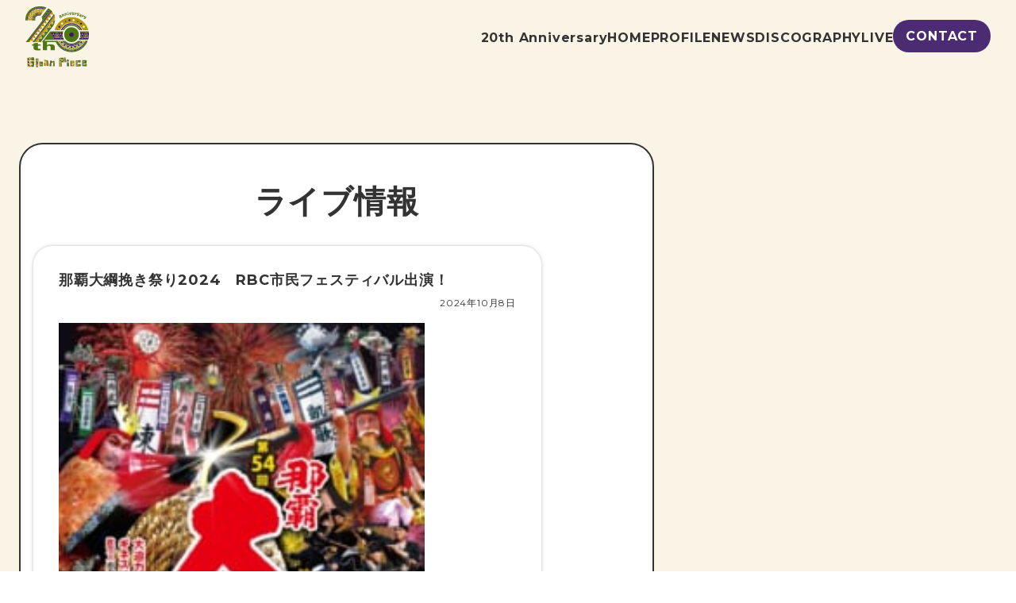

--- FILE ---
content_type: text/html; charset=UTF-8
request_url: https://www.glean-piece.jp/category/200live/
body_size: 8867
content:

<!DOCTYPE html>
<html lang="ja">

<head>
	<meta charset="UTF-8">
	<title>
		お知らせ・最新情報一覧｜Glean Piece 公式ブログ	</title>
	<meta name="viewport" content="width=device-width">

	
	
	<meta property="og:image" content="https://www.glean-piece.jp/wp-content/themes/mytheme/img/og_img.jpg">
	<meta property="og:image:width" content="1200">
	<meta property="og:image:height" content="630">


	<meta name="description" content="
	Glean Pieceの最新情報・リリース・ライブ情報などをお届けします。	">
	<link rel="preconnect" href="https://fonts.googleapis.com">
	<link rel="preconnect" href="https://fonts.gstatic.com" crossorigin>
	<link href="https://fonts.googleapis.com/css2?family=Montserrat:wght@400;700&display=swap" rel="stylesheet">

	<link rel="icon" href="https://www.glean-piece.jp/wp-content/themes/mytheme/img/favicon.ico" type="image/x-icon">
	<link rel="apple-touch-icon" href="https://www.glean-piece.jp/wp-content/themes/mytheme/img/apple-touch-icon.png">

	<title>ライブ情報 &#8211; Glean Piece -Official Web Site-</title>
<meta name='robots' content='max-image-preview:large' />
<link rel="alternate" type="application/rss+xml" title="Glean Piece -Official Web Site- &raquo; ライブ情報 カテゴリーのフィード" href="https://www.glean-piece.jp/category/200live/feed/" />
<style id='wp-img-auto-sizes-contain-inline-css'>
img:is([sizes=auto i],[sizes^="auto," i]){contain-intrinsic-size:3000px 1500px}
/*# sourceURL=wp-img-auto-sizes-contain-inline-css */
</style>
<style id='wp-emoji-styles-inline-css'>

	img.wp-smiley, img.emoji {
		display: inline !important;
		border: none !important;
		box-shadow: none !important;
		height: 1em !important;
		width: 1em !important;
		margin: 0 0.07em !important;
		vertical-align: -0.1em !important;
		background: none !important;
		padding: 0 !important;
	}
/*# sourceURL=wp-emoji-styles-inline-css */
</style>
<style id='wp-block-library-inline-css'>
:root{--wp-block-synced-color:#7a00df;--wp-block-synced-color--rgb:122,0,223;--wp-bound-block-color:var(--wp-block-synced-color);--wp-editor-canvas-background:#ddd;--wp-admin-theme-color:#007cba;--wp-admin-theme-color--rgb:0,124,186;--wp-admin-theme-color-darker-10:#006ba1;--wp-admin-theme-color-darker-10--rgb:0,107,160.5;--wp-admin-theme-color-darker-20:#005a87;--wp-admin-theme-color-darker-20--rgb:0,90,135;--wp-admin-border-width-focus:2px}@media (min-resolution:192dpi){:root{--wp-admin-border-width-focus:1.5px}}.wp-element-button{cursor:pointer}:root .has-very-light-gray-background-color{background-color:#eee}:root .has-very-dark-gray-background-color{background-color:#313131}:root .has-very-light-gray-color{color:#eee}:root .has-very-dark-gray-color{color:#313131}:root .has-vivid-green-cyan-to-vivid-cyan-blue-gradient-background{background:linear-gradient(135deg,#00d084,#0693e3)}:root .has-purple-crush-gradient-background{background:linear-gradient(135deg,#34e2e4,#4721fb 50%,#ab1dfe)}:root .has-hazy-dawn-gradient-background{background:linear-gradient(135deg,#faaca8,#dad0ec)}:root .has-subdued-olive-gradient-background{background:linear-gradient(135deg,#fafae1,#67a671)}:root .has-atomic-cream-gradient-background{background:linear-gradient(135deg,#fdd79a,#004a59)}:root .has-nightshade-gradient-background{background:linear-gradient(135deg,#330968,#31cdcf)}:root .has-midnight-gradient-background{background:linear-gradient(135deg,#020381,#2874fc)}:root{--wp--preset--font-size--normal:16px;--wp--preset--font-size--huge:42px}.has-regular-font-size{font-size:1em}.has-larger-font-size{font-size:2.625em}.has-normal-font-size{font-size:var(--wp--preset--font-size--normal)}.has-huge-font-size{font-size:var(--wp--preset--font-size--huge)}.has-text-align-center{text-align:center}.has-text-align-left{text-align:left}.has-text-align-right{text-align:right}.has-fit-text{white-space:nowrap!important}#end-resizable-editor-section{display:none}.aligncenter{clear:both}.items-justified-left{justify-content:flex-start}.items-justified-center{justify-content:center}.items-justified-right{justify-content:flex-end}.items-justified-space-between{justify-content:space-between}.screen-reader-text{border:0;clip-path:inset(50%);height:1px;margin:-1px;overflow:hidden;padding:0;position:absolute;width:1px;word-wrap:normal!important}.screen-reader-text:focus{background-color:#ddd;clip-path:none;color:#444;display:block;font-size:1em;height:auto;left:5px;line-height:normal;padding:15px 23px 14px;text-decoration:none;top:5px;width:auto;z-index:100000}html :where(.has-border-color){border-style:solid}html :where([style*=border-top-color]){border-top-style:solid}html :where([style*=border-right-color]){border-right-style:solid}html :where([style*=border-bottom-color]){border-bottom-style:solid}html :where([style*=border-left-color]){border-left-style:solid}html :where([style*=border-width]){border-style:solid}html :where([style*=border-top-width]){border-top-style:solid}html :where([style*=border-right-width]){border-right-style:solid}html :where([style*=border-bottom-width]){border-bottom-style:solid}html :where([style*=border-left-width]){border-left-style:solid}html :where(img[class*=wp-image-]){height:auto;max-width:100%}:where(figure){margin:0 0 1em}html :where(.is-position-sticky){--wp-admin--admin-bar--position-offset:var(--wp-admin--admin-bar--height,0px)}@media screen and (max-width:600px){html :where(.is-position-sticky){--wp-admin--admin-bar--position-offset:0px}}

/*# sourceURL=wp-block-library-inline-css */
</style><style id='wp-block-paragraph-inline-css'>
.is-small-text{font-size:.875em}.is-regular-text{font-size:1em}.is-large-text{font-size:2.25em}.is-larger-text{font-size:3em}.has-drop-cap:not(:focus):first-letter{float:left;font-size:8.4em;font-style:normal;font-weight:100;line-height:.68;margin:.05em .1em 0 0;text-transform:uppercase}body.rtl .has-drop-cap:not(:focus):first-letter{float:none;margin-left:.1em}p.has-drop-cap.has-background{overflow:hidden}:root :where(p.has-background){padding:1.25em 2.375em}:where(p.has-text-color:not(.has-link-color)) a{color:inherit}p.has-text-align-left[style*="writing-mode:vertical-lr"],p.has-text-align-right[style*="writing-mode:vertical-rl"]{rotate:180deg}
/*# sourceURL=https://www.glean-piece.jp/wp-includes/blocks/paragraph/style.min.css */
</style>
<style id='global-styles-inline-css'>
:root{--wp--preset--aspect-ratio--square: 1;--wp--preset--aspect-ratio--4-3: 4/3;--wp--preset--aspect-ratio--3-4: 3/4;--wp--preset--aspect-ratio--3-2: 3/2;--wp--preset--aspect-ratio--2-3: 2/3;--wp--preset--aspect-ratio--16-9: 16/9;--wp--preset--aspect-ratio--9-16: 9/16;--wp--preset--color--black: #000000;--wp--preset--color--cyan-bluish-gray: #abb8c3;--wp--preset--color--white: #ffffff;--wp--preset--color--pale-pink: #f78da7;--wp--preset--color--vivid-red: #cf2e2e;--wp--preset--color--luminous-vivid-orange: #ff6900;--wp--preset--color--luminous-vivid-amber: #fcb900;--wp--preset--color--light-green-cyan: #7bdcb5;--wp--preset--color--vivid-green-cyan: #00d084;--wp--preset--color--pale-cyan-blue: #8ed1fc;--wp--preset--color--vivid-cyan-blue: #0693e3;--wp--preset--color--vivid-purple: #9b51e0;--wp--preset--gradient--vivid-cyan-blue-to-vivid-purple: linear-gradient(135deg,rgb(6,147,227) 0%,rgb(155,81,224) 100%);--wp--preset--gradient--light-green-cyan-to-vivid-green-cyan: linear-gradient(135deg,rgb(122,220,180) 0%,rgb(0,208,130) 100%);--wp--preset--gradient--luminous-vivid-amber-to-luminous-vivid-orange: linear-gradient(135deg,rgb(252,185,0) 0%,rgb(255,105,0) 100%);--wp--preset--gradient--luminous-vivid-orange-to-vivid-red: linear-gradient(135deg,rgb(255,105,0) 0%,rgb(207,46,46) 100%);--wp--preset--gradient--very-light-gray-to-cyan-bluish-gray: linear-gradient(135deg,rgb(238,238,238) 0%,rgb(169,184,195) 100%);--wp--preset--gradient--cool-to-warm-spectrum: linear-gradient(135deg,rgb(74,234,220) 0%,rgb(151,120,209) 20%,rgb(207,42,186) 40%,rgb(238,44,130) 60%,rgb(251,105,98) 80%,rgb(254,248,76) 100%);--wp--preset--gradient--blush-light-purple: linear-gradient(135deg,rgb(255,206,236) 0%,rgb(152,150,240) 100%);--wp--preset--gradient--blush-bordeaux: linear-gradient(135deg,rgb(254,205,165) 0%,rgb(254,45,45) 50%,rgb(107,0,62) 100%);--wp--preset--gradient--luminous-dusk: linear-gradient(135deg,rgb(255,203,112) 0%,rgb(199,81,192) 50%,rgb(65,88,208) 100%);--wp--preset--gradient--pale-ocean: linear-gradient(135deg,rgb(255,245,203) 0%,rgb(182,227,212) 50%,rgb(51,167,181) 100%);--wp--preset--gradient--electric-grass: linear-gradient(135deg,rgb(202,248,128) 0%,rgb(113,206,126) 100%);--wp--preset--gradient--midnight: linear-gradient(135deg,rgb(2,3,129) 0%,rgb(40,116,252) 100%);--wp--preset--font-size--small: 13px;--wp--preset--font-size--medium: 20px;--wp--preset--font-size--large: 36px;--wp--preset--font-size--x-large: 42px;--wp--preset--spacing--20: 0.44rem;--wp--preset--spacing--30: 0.67rem;--wp--preset--spacing--40: 1rem;--wp--preset--spacing--50: 1.5rem;--wp--preset--spacing--60: 2.25rem;--wp--preset--spacing--70: 3.38rem;--wp--preset--spacing--80: 5.06rem;--wp--preset--shadow--natural: 6px 6px 9px rgba(0, 0, 0, 0.2);--wp--preset--shadow--deep: 12px 12px 50px rgba(0, 0, 0, 0.4);--wp--preset--shadow--sharp: 6px 6px 0px rgba(0, 0, 0, 0.2);--wp--preset--shadow--outlined: 6px 6px 0px -3px rgb(255, 255, 255), 6px 6px rgb(0, 0, 0);--wp--preset--shadow--crisp: 6px 6px 0px rgb(0, 0, 0);}:where(.is-layout-flex){gap: 0.5em;}:where(.is-layout-grid){gap: 0.5em;}body .is-layout-flex{display: flex;}.is-layout-flex{flex-wrap: wrap;align-items: center;}.is-layout-flex > :is(*, div){margin: 0;}body .is-layout-grid{display: grid;}.is-layout-grid > :is(*, div){margin: 0;}:where(.wp-block-columns.is-layout-flex){gap: 2em;}:where(.wp-block-columns.is-layout-grid){gap: 2em;}:where(.wp-block-post-template.is-layout-flex){gap: 1.25em;}:where(.wp-block-post-template.is-layout-grid){gap: 1.25em;}.has-black-color{color: var(--wp--preset--color--black) !important;}.has-cyan-bluish-gray-color{color: var(--wp--preset--color--cyan-bluish-gray) !important;}.has-white-color{color: var(--wp--preset--color--white) !important;}.has-pale-pink-color{color: var(--wp--preset--color--pale-pink) !important;}.has-vivid-red-color{color: var(--wp--preset--color--vivid-red) !important;}.has-luminous-vivid-orange-color{color: var(--wp--preset--color--luminous-vivid-orange) !important;}.has-luminous-vivid-amber-color{color: var(--wp--preset--color--luminous-vivid-amber) !important;}.has-light-green-cyan-color{color: var(--wp--preset--color--light-green-cyan) !important;}.has-vivid-green-cyan-color{color: var(--wp--preset--color--vivid-green-cyan) !important;}.has-pale-cyan-blue-color{color: var(--wp--preset--color--pale-cyan-blue) !important;}.has-vivid-cyan-blue-color{color: var(--wp--preset--color--vivid-cyan-blue) !important;}.has-vivid-purple-color{color: var(--wp--preset--color--vivid-purple) !important;}.has-black-background-color{background-color: var(--wp--preset--color--black) !important;}.has-cyan-bluish-gray-background-color{background-color: var(--wp--preset--color--cyan-bluish-gray) !important;}.has-white-background-color{background-color: var(--wp--preset--color--white) !important;}.has-pale-pink-background-color{background-color: var(--wp--preset--color--pale-pink) !important;}.has-vivid-red-background-color{background-color: var(--wp--preset--color--vivid-red) !important;}.has-luminous-vivid-orange-background-color{background-color: var(--wp--preset--color--luminous-vivid-orange) !important;}.has-luminous-vivid-amber-background-color{background-color: var(--wp--preset--color--luminous-vivid-amber) !important;}.has-light-green-cyan-background-color{background-color: var(--wp--preset--color--light-green-cyan) !important;}.has-vivid-green-cyan-background-color{background-color: var(--wp--preset--color--vivid-green-cyan) !important;}.has-pale-cyan-blue-background-color{background-color: var(--wp--preset--color--pale-cyan-blue) !important;}.has-vivid-cyan-blue-background-color{background-color: var(--wp--preset--color--vivid-cyan-blue) !important;}.has-vivid-purple-background-color{background-color: var(--wp--preset--color--vivid-purple) !important;}.has-black-border-color{border-color: var(--wp--preset--color--black) !important;}.has-cyan-bluish-gray-border-color{border-color: var(--wp--preset--color--cyan-bluish-gray) !important;}.has-white-border-color{border-color: var(--wp--preset--color--white) !important;}.has-pale-pink-border-color{border-color: var(--wp--preset--color--pale-pink) !important;}.has-vivid-red-border-color{border-color: var(--wp--preset--color--vivid-red) !important;}.has-luminous-vivid-orange-border-color{border-color: var(--wp--preset--color--luminous-vivid-orange) !important;}.has-luminous-vivid-amber-border-color{border-color: var(--wp--preset--color--luminous-vivid-amber) !important;}.has-light-green-cyan-border-color{border-color: var(--wp--preset--color--light-green-cyan) !important;}.has-vivid-green-cyan-border-color{border-color: var(--wp--preset--color--vivid-green-cyan) !important;}.has-pale-cyan-blue-border-color{border-color: var(--wp--preset--color--pale-cyan-blue) !important;}.has-vivid-cyan-blue-border-color{border-color: var(--wp--preset--color--vivid-cyan-blue) !important;}.has-vivid-purple-border-color{border-color: var(--wp--preset--color--vivid-purple) !important;}.has-vivid-cyan-blue-to-vivid-purple-gradient-background{background: var(--wp--preset--gradient--vivid-cyan-blue-to-vivid-purple) !important;}.has-light-green-cyan-to-vivid-green-cyan-gradient-background{background: var(--wp--preset--gradient--light-green-cyan-to-vivid-green-cyan) !important;}.has-luminous-vivid-amber-to-luminous-vivid-orange-gradient-background{background: var(--wp--preset--gradient--luminous-vivid-amber-to-luminous-vivid-orange) !important;}.has-luminous-vivid-orange-to-vivid-red-gradient-background{background: var(--wp--preset--gradient--luminous-vivid-orange-to-vivid-red) !important;}.has-very-light-gray-to-cyan-bluish-gray-gradient-background{background: var(--wp--preset--gradient--very-light-gray-to-cyan-bluish-gray) !important;}.has-cool-to-warm-spectrum-gradient-background{background: var(--wp--preset--gradient--cool-to-warm-spectrum) !important;}.has-blush-light-purple-gradient-background{background: var(--wp--preset--gradient--blush-light-purple) !important;}.has-blush-bordeaux-gradient-background{background: var(--wp--preset--gradient--blush-bordeaux) !important;}.has-luminous-dusk-gradient-background{background: var(--wp--preset--gradient--luminous-dusk) !important;}.has-pale-ocean-gradient-background{background: var(--wp--preset--gradient--pale-ocean) !important;}.has-electric-grass-gradient-background{background: var(--wp--preset--gradient--electric-grass) !important;}.has-midnight-gradient-background{background: var(--wp--preset--gradient--midnight) !important;}.has-small-font-size{font-size: var(--wp--preset--font-size--small) !important;}.has-medium-font-size{font-size: var(--wp--preset--font-size--medium) !important;}.has-large-font-size{font-size: var(--wp--preset--font-size--large) !important;}.has-x-large-font-size{font-size: var(--wp--preset--font-size--x-large) !important;}
/*# sourceURL=global-styles-inline-css */
</style>

<style id='classic-theme-styles-inline-css'>
/*! This file is auto-generated */
.wp-block-button__link{color:#fff;background-color:#32373c;border-radius:9999px;box-shadow:none;text-decoration:none;padding:calc(.667em + 2px) calc(1.333em + 2px);font-size:1.125em}.wp-block-file__button{background:#32373c;color:#fff;text-decoration:none}
/*# sourceURL=/wp-includes/css/classic-themes.min.css */
</style>
<link rel='stylesheet' id='mytheme-style-css' href='https://www.glean-piece.jp/wp-content/themes/mytheme/style.css?ver=1749784079' media='all' />
<link rel='stylesheet' id='splide-style-css' href='https://www.glean-piece.jp/wp-content/themes/mytheme/splide.min.css?ver=1.0.0' media='all' />
<link rel="https://api.w.org/" href="https://www.glean-piece.jp/wp-json/" /><link rel="alternate" title="JSON" type="application/json" href="https://www.glean-piece.jp/wp-json/wp/v2/categories/29" /><meta name="generator" content="WordPress 6.9" />
</head>


<body class="archive category category-200live category-29 wp-embed-responsive wp-theme-mytheme">
	<div id="loading-screen" class="">
		<div class="loading-logo">
			<div class="loadig-logo-innr">
				<img src="https://www.glean-piece.jp/wp-content/themes/mytheme/img/common/logo.svg" alt="Glean Piece ロゴ">
			</div>
			<div class="loader"></div>
		</div>
	</div>
	<div class="body-innr">
				<header class="header">
			<div class="container">
				<div class="header__inner">

					<!-- ロゴ -->
					<div class="header__logo">
						<a href="https://www.glean-piece.jp/">
							<img src="https://www.glean-piece.jp/wp-content/themes/mytheme/img/common/logo.svg" alt="glean piece logo">
						</a>
					</div>

					<!-- ▼ PCナビゲーション -->
					<nav class="nav nav--pc">
						<ul class="nav__list">
															<li class="nav__item">
									<a href="https://www.glean-piece.jp/20th-anniversary-special" class="nav__link">
										20th Anniversary									</a>
								</li>
															<li class="nav__item">
									<a href="https://www.glean-piece.jp/" class="nav__link">
										HOME									</a>
								</li>
															<li class="nav__item">
									<a href="https://www.glean-piece.jp/profile-2" class="nav__link">
										PROFILE									</a>
								</li>
															<li class="nav__item">
									<a href="https://www.glean-piece.jp/category/100news/" class="nav__link">
										NEWS									</a>
								</li>
															<li class="nav__item">
									<a href="https://www.glean-piece.jp/category/300disco/" class="nav__link">
										DISCOGRAPHY									</a>
								</li>
															<li class="nav__item">
									<a href="https://www.glean-piece.jp/category/200live/" class="nav__link">
										LIVE									</a>
								</li>
															<li class="nav__item">
									<a href="https://www.glean-piece.jp/inquiries" class="nav__link">
										CONTACT									</a>
								</li>
													</ul>
					</nav>

					<!-- ▼ SPナビトグル　-->
					<button class="header__toggle js-toggle-nav" aria-label="メニューを開く">
						<span class="header__toggle-line"></span>
						<span class="header__toggle-line"></span>
					</button>
				</div>

				<!-- ▼ SPナビゲーション本体 -->
				<nav class="nav nav--sp js-sp-nav">
					<div class="nav__overlay">
					</div>
					<ul class="nav__list">
													<li class="nav__item">
								<a href="https://www.glean-piece.jp/20th-anniversary-special" class="nav__link">
									20th Anniversary								</a>
							</li>
													<li class="nav__item">
								<a href="https://www.glean-piece.jp/" class="nav__link">
									HOME								</a>
							</li>
													<li class="nav__item">
								<a href="https://www.glean-piece.jp/profile-2" class="nav__link">
									PROFILE								</a>
							</li>
													<li class="nav__item">
								<a href="https://www.glean-piece.jp/category/100news/" class="nav__link">
									NEWS								</a>
							</li>
													<li class="nav__item">
								<a href="https://www.glean-piece.jp/category/300disco/" class="nav__link">
									DISCOGRAPHY								</a>
							</li>
													<li class="nav__item">
								<a href="https://www.glean-piece.jp/category/200live/" class="nav__link">
									LIVE								</a>
							</li>
													<li class="nav__item">
								<a href="https://www.glean-piece.jp/inquiries" class="nav__link">
									CONTACT								</a>
							</li>
											</ul>
					<ul class="nav__sp-sns-list">
						<li class="nav__sp-sns-item">
							<a href="https://x.com/GleanPiece" target="_blank" rel="noopener">
								<img src="https://www.glean-piece.jp/wp-content/themes/mytheme/img/footer/icon-01.svg" alt="X">
							</a>
						</li>
						<li class="nav__sp-sns-item">
							<a href="https://www.instagram.com/gleanpiece2005/" target="_blank" rel="noopener">
								<img src="https://www.glean-piece.jp/wp-content/themes/mytheme/img/footer/icon-02.svg" alt="Instagram">
							</a>
						</li>
						<li class="nav__sp-sns-item">
							<a href="https://music.apple.com/jp/artist/glean-piece/261067025" target="_blank" rel="noopener">
								<img class="nav__sp-sns-item--apple" src="https://www.glean-piece.jp/wp-content/themes/mytheme/img/footer/icon-03.svg" alt="Apple Music">
							</a>
						</li>
						<li class="nav__sp-sns-item">
							<a href="https://music.youtube.com/channel/UCv6sSo7weBLTX5C7MtfsXIg" target="_blank" rel="noopener">
								<img src="https://www.glean-piece.jp/wp-content/themes/mytheme/img/footer/icon-04.svg" alt="YouTube">
							</a>
						</li>
					</ul>
				</nav>
			</div>
		</header>
		<script>
			document.addEventListener("DOMContentLoaded", function() {
				const toggle = document.querySelector('.js-toggle-nav');
				const spNav = document.querySelector('.js-sp-nav');

				if (toggle && spNav) {
					toggle.addEventListener('click', () => {
						spNav.classList.toggle('is-active');
						document.body.classList.toggle('is-nav-open');
						toggle.classList.toggle('is-open');
					});
				}
			});
			window.addEventListener('load', function() {
				setTimeout(() => {
					const loader = document.getElementById('loading-screen');
					if (loader) loader.classList.add('loaded');
				}, 600);
			});
		</script>
<main class="news-list-page">
    <div class="container">
        <div class="news-list-page-innr">
            <header class="page-header">
                <h1 class="page-title">
                    ライブ情報                </h1>
            </header>

            <div class="news-list">
                                                            <article class="news-item">
                            <a href="https://www.glean-piece.jp/100news/2177/" class="news-anch" style="">

                                <h2 class="news-title">那覇大綱挽き祭り2024　RBC市民フェスティバル出演！</h2>

                                <time class="news-date" datetime="2024-10-08">
                                    2024年10月8日                                </time>

                                <div class="news-thumb fade-in">
                                                                            <img width="211" height="300" src="https://www.glean-piece.jp/wp-content/uploads/2024/10/naha-otsunahiki-poster-211x300.jpg" class="attachment-medium size-medium wp-post-image" alt="" decoding="async" fetchpriority="high" srcset="https://www.glean-piece.jp/wp-content/uploads/2024/10/naha-otsunahiki-poster-211x300.jpg 211w, https://www.glean-piece.jp/wp-content/uploads/2024/10/naha-otsunahiki-poster.jpg 604w" sizes="(max-width: 211px) 100vw, 211px" />                                                                    </div>

                                <div class="news-excerpt">
                                    <p>10/14(月・祝) 第54回那覇大綱挽まつり ENJOY music広場 Glean Piece出演！！</p>
                                </div>
                            </a>
                        </article>
                                            <article class="news-item">
                            <a href="https://www.glean-piece.jp/100news/2166/" class="news-anch" style="">

                                <h2 class="news-title">ETERNAL SONG Vol.1出演決定！</h2>

                                <time class="news-date" datetime="2024-09-11">
                                    2024年9月11日                                </time>

                                <div class="news-thumb fade-in">
                                                                            <img width="201" height="300" src="https://www.glean-piece.jp/wp-content/uploads/2024/09/カフェライブ-201x300.jpg" class="attachment-medium size-medium wp-post-image" alt="" decoding="async" srcset="https://www.glean-piece.jp/wp-content/uploads/2024/09/カフェライブ-201x300.jpg 201w, https://www.glean-piece.jp/wp-content/uploads/2024/09/カフェライブ-686x1024.jpg 686w, https://www.glean-piece.jp/wp-content/uploads/2024/09/カフェライブ.jpg 750w" sizes="(max-width: 201px) 100vw, 201px" />                                                                    </div>

                                <div class="news-excerpt">
                                    <p>日時：2024年11月23日（土） OPEN 18:00　START 19:00 CLOSE 22:00　 チケット　￥3,000(要別オーダー） 会場：Goofy Groovy Coffee (宜野湾市普天間2-1-1 [&hellip;]</p>
                                </div>
                            </a>
                        </article>
                                            <article class="news-item">
                            <a href="https://www.glean-piece.jp/100news/2163/" class="news-anch" style="">

                                <h2 class="news-title">第19回うるま祭り2024出演決定！</h2>

                                <time class="news-date" datetime="2024-09-11">
                                    2024年9月11日                                </time>

                                <div class="news-thumb fade-in">
                                                                            <img width="213" height="300" src="https://www.glean-piece.jp/wp-content/uploads/2024/09/うるま祭り-213x300.jpg" class="attachment-medium size-medium wp-post-image" alt="" decoding="async" srcset="https://www.glean-piece.jp/wp-content/uploads/2024/09/うるま祭り-213x300.jpg 213w, https://www.glean-piece.jp/wp-content/uploads/2024/09/うるま祭り.jpg 595w" sizes="(max-width: 213px) 100vw, 213px" />                                                                    </div>

                                <div class="news-excerpt">
                                    <p>【第19回うるま祭り】 （うるま市具志川総合運動公園） 10/12にグリピ、久々に出演させていただきます！ 詳細はこちらをクリック！ http://okinawa-move.com/uruma-matsuri/</p>
                                </div>
                            </a>
                        </article>
                                            <article class="news-item">
                            <a href="https://www.glean-piece.jp/100news/1856/" class="news-anch" style="">

                                <h2 class="news-title">12/15 ＲＢＣｉラジオまつりスペシャルライブ</h2>

                                <time class="news-date" datetime="2019-12-04">
                                    2019年12月4日                                </time>

                                <div class="news-thumb fade-in">
                                                                            <img src="https://www.glean-piece.jp/wp-content/themes/mytheme/img/front/news/default-thumbnail.png" alt="No image" />
                                                                    </div>

                                <div class="news-excerpt">
                                                                    </div>
                            </a>
                        </article>
                                            <article class="news-item">
                            <a href="https://www.glean-piece.jp/200live/1852/" class="news-anch" style="">

                                <h2 class="news-title">12/1 こきざみだぐりせっしょんVol.7</h2>

                                <time class="news-date" datetime="2019-12-04">
                                    2019年12月4日                                </time>

                                <div class="news-thumb fade-in">
                                                                            <img width="300" height="300" src="https://www.glean-piece.jp/wp-content/uploads/2019/12/EKqxvixU0AEk74G-300x300.jpeg" class="attachment-medium size-medium wp-post-image" alt="" decoding="async" loading="lazy" srcset="https://www.glean-piece.jp/wp-content/uploads/2019/12/EKqxvixU0AEk74G-300x300.jpeg 300w, https://www.glean-piece.jp/wp-content/uploads/2019/12/EKqxvixU0AEk74G-150x150.jpeg 150w, https://www.glean-piece.jp/wp-content/uploads/2019/12/EKqxvixU0AEk74G-768x768.jpeg 768w, https://www.glean-piece.jp/wp-content/uploads/2019/12/EKqxvixU0AEk74G-200x200.jpeg 200w, https://www.glean-piece.jp/wp-content/uploads/2019/12/EKqxvixU0AEk74G-350x350.jpeg 350w, https://www.glean-piece.jp/wp-content/uploads/2019/12/EKqxvixU0AEk74G.jpeg 1024w" sizes="auto, (max-width: 300px) 100vw, 300px" />                                                                    </div>

                                <div class="news-excerpt">
                                    <p>こきざみだぐりせっしょんVol.7 日時：12/1(日)　18:00スタート 料金：2,000円+ワンドリンク（小学生以下無料） 場所：宜野湾市HUMAN STAGE &nbsp;]]&gt;</p>
                                </div>
                            </a>
                        </article>
                                            <article class="news-item">
                            <a href="https://www.glean-piece.jp/200live/1839/" class="news-anch" style="">

                                <h2 class="news-title">9/15 Glean Piece ONEMANLIVE 「GIANT STEP DE ジャイアンとステップ♪〜どこでもBOA〜」</h2>

                                <time class="news-date" datetime="2019-08-27">
                                    2019年8月27日                                </time>

                                <div class="news-thumb fade-in">
                                                                            <img width="300" height="200" src="https://www.glean-piece.jp/wp-content/uploads/2019/08/EC7_OiWUcAA0Plj-300x200.jpeg" class="attachment-medium size-medium wp-post-image" alt="" decoding="async" loading="lazy" srcset="https://www.glean-piece.jp/wp-content/uploads/2019/08/EC7_OiWUcAA0Plj-300x200.jpeg 300w, https://www.glean-piece.jp/wp-content/uploads/2019/08/EC7_OiWUcAA0Plj-1024x684.jpeg 1024w, https://www.glean-piece.jp/wp-content/uploads/2019/08/EC7_OiWUcAA0Plj-768x513.jpeg 768w, https://www.glean-piece.jp/wp-content/uploads/2019/08/EC7_OiWUcAA0Plj-1536x1026.jpeg 1536w, https://www.glean-piece.jp/wp-content/uploads/2019/08/EC7_OiWUcAA0Plj.jpeg 1566w" sizes="auto, (max-width: 300px) 100vw, 300px" />                                                                    </div>

                                <div class="news-excerpt">
                                    <p>Glean Piece ONEMANLIVE 「GIANT STEP DE ジャイアンとステップ♪〜どこでもBOA〜」 日時:2019.9.15（SUN) OPEN18:30 START19:00 場所:BOASORTE [&hellip;]</p>
                                </div>
                            </a>
                        </article>
                                            <article class="news-item">
                            <a href="https://www.glean-piece.jp/200live/1829/" class="news-anch" style="">

                                <h2 class="news-title">8/4 イオンライカムビアガーデン出演＆ゆかた女王コンテストゲスト出演！</h2>

                                <time class="news-date" datetime="2019-08-27">
                                    2019年8月27日                                </time>

                                <div class="news-thumb fade-in">
                                                                            <img src="https://www.glean-piece.jp/wp-content/themes/mytheme/img/front/news/default-thumbnail.png" alt="No image" />
                                                                    </div>

                                <div class="news-excerpt">
                                    <p>18時半と20時の2ステージ ぜひお越しください！]]&gt;</p>
                                </div>
                            </a>
                        </article>
                                            <article class="news-item">
                            <a href="https://www.glean-piece.jp/200live/1833/" class="news-anch" style="">

                                <h2 class="news-title">8/24 No Concept Vol.3 出演！初石垣島ライブ！</h2>

                                <time class="news-date" datetime="2019-08-02">
                                    2019年8月2日                                </time>

                                <div class="news-thumb fade-in">
                                                                            <img width="300" height="300" src="https://www.glean-piece.jp/wp-content/uploads/2019/08/noconceptvol3-300x300.jpg" class="attachment-medium size-medium wp-post-image" alt="" decoding="async" loading="lazy" srcset="https://www.glean-piece.jp/wp-content/uploads/2019/08/noconceptvol3-300x300.jpg 300w, https://www.glean-piece.jp/wp-content/uploads/2019/08/noconceptvol3-150x150.jpg 150w, https://www.glean-piece.jp/wp-content/uploads/2019/08/noconceptvol3-200x200.jpg 200w, https://www.glean-piece.jp/wp-content/uploads/2019/08/noconceptvol3-350x350.jpg 350w, https://www.glean-piece.jp/wp-content/uploads/2019/08/noconceptvol3.jpg 680w" sizes="auto, (max-width: 300px) 100vw, 300px" />                                                                    </div>

                                <div class="news-excerpt">
                                    <p>]]&gt;</p>
                                </div>
                            </a>
                        </article>
                                            <article class="news-item">
                            <a href="https://www.glean-piece.jp/200live/1824/" class="news-anch" style="">

                                <h2 class="news-title">7/20 GleanPiece×PENGIN 2MAN LIVE</h2>

                                <time class="news-date" datetime="2019-07-20">
                                    2019年7月20日                                </time>

                                <div class="news-thumb fade-in">
                                                                            <img src="https://www.glean-piece.jp/wp-content/themes/mytheme/img/front/news/default-thumbnail.png" alt="No image" />
                                                                    </div>

                                <div class="news-excerpt">
                                                                    </div>
                            </a>
                        </article>
                                            <article class="news-item">
                            <a href="https://www.glean-piece.jp/200live/1822/" class="news-anch" style="">

                                <h2 class="news-title">6/8 第18回 ウェルカム！ライカム！のど自慢！ゲスト審査員</h2>

                                <time class="news-date" datetime="2019-06-08">
                                    2019年6月8日                                </time>

                                <div class="news-thumb fade-in">
                                                                            <img src="https://www.glean-piece.jp/wp-content/themes/mytheme/img/front/news/default-thumbnail.png" alt="No image" />
                                                                    </div>

                                <div class="news-excerpt">
                                                                    </div>
                            </a>
                        </article>
                    
                    
	<nav class="navigation pagination" aria-label="投稿のページ送り">
		<h2 class="screen-reader-text">投稿のページ送り</h2>
		<div class="nav-links"><span aria-current="page" class="page-numbers current">1</span>
<a class="page-numbers" href="https://www.glean-piece.jp/category/200live/page/2/">2</a>
<a class="page-numbers" href="https://www.glean-piece.jp/category/200live/page/3/">3</a>
<span class="page-numbers dots">&hellip;</span>
<a class="page-numbers" href="https://www.glean-piece.jp/category/200live/page/13/">13</a></div>
	</nav>
                            </div>
        </div>
    </div>
</main>

<footer class="footer">
    <div class="footer__inner container">

        <h2 class="footer__title">LINK</h2>

        <ul class="footer__sns-list fade-in">
            <li class="footer__sns-item">
                <a href="https://x.com/GleanPiece" target="_blank" rel="noopener">
                    <img src="https://www.glean-piece.jp/wp-content/themes/mytheme/img/footer/icon-01.svg" alt="X">
                </a>
            </li>
            <li class="footer__sns-item">
                <a href="https://www.instagram.com/gleanpiece2005/" target="_blank" rel="noopener">
                    <img src="https://www.glean-piece.jp/wp-content/themes/mytheme/img/footer/icon-02.svg" alt="Instagram">
                </a>
            </li>
            <li class="footer__sns-item">
                <a href="https://music.apple.com/jp/artist/glean-piece/261067025" target="_blank" rel="noopener">
                    <img class="footer__sns-item--apple" src="https://www.glean-piece.jp/wp-content/themes/mytheme/img/footer/icon-03.svg" alt="Apple Music">
                </a>
            </li>
            <li class="footer__sns-item">
                <a href="https://music.youtube.com/channel/UCv6sSo7weBLTX5C7MtfsXIg" target="_blank" rel="noopener">
                    <img src="https://www.glean-piece.jp/wp-content/themes/mytheme/img/footer/icon-04.svg" alt="YouTube">
                </a>
            </li>
        </ul>

        <div class="footer__contact">
        <a href="https://www.glean-piece.jp/inquiries/" class="btn btn--white">CONTACT</a>
        </div>

        <div class="footer__note">
            <p>掲載されている画像・動画などの無断使用はご遠慮ください。</p>
            <a href="https://www.glean-piece.jp/privacy-policy/">プライバシーポリシー</a>
        </div>

        <small class="footer__copyright">
            © glean-piece.jp. All Rights Reserved
        </small>

    </div>
</footer>
</div>
<script type="speculationrules">
{"prefetch":[{"source":"document","where":{"and":[{"href_matches":"/*"},{"not":{"href_matches":["/wp-*.php","/wp-admin/*","/wp-content/uploads/*","/wp-content/*","/wp-content/plugins/*","/wp-content/themes/mytheme/*","/*\\?(.+)"]}},{"not":{"selector_matches":"a[rel~=\"nofollow\"]"}},{"not":{"selector_matches":".no-prefetch, .no-prefetch a"}}]},"eagerness":"conservative"}]}
</script>
<script src="https://www.glean-piece.jp/wp-content/themes/mytheme/js/splide.min.js" id="splide-script-js"></script>
<script src="https://www.glean-piece.jp/wp-content/themes/mytheme/js/splide-extension-auto-scroll.min.js" id="splide-extension-script-js"></script>
<script src="https://www.glean-piece.jp/wp-content/themes/mytheme/js/main.js" id="main-js-js"></script>
<script id="wp-emoji-settings" type="application/json">
{"baseUrl":"https://s.w.org/images/core/emoji/17.0.2/72x72/","ext":".png","svgUrl":"https://s.w.org/images/core/emoji/17.0.2/svg/","svgExt":".svg","source":{"concatemoji":"https://www.glean-piece.jp/wp-includes/js/wp-emoji-release.min.js?ver=6.9"}}
</script>
<script type="module">
/*! This file is auto-generated */
const a=JSON.parse(document.getElementById("wp-emoji-settings").textContent),o=(window._wpemojiSettings=a,"wpEmojiSettingsSupports"),s=["flag","emoji"];function i(e){try{var t={supportTests:e,timestamp:(new Date).valueOf()};sessionStorage.setItem(o,JSON.stringify(t))}catch(e){}}function c(e,t,n){e.clearRect(0,0,e.canvas.width,e.canvas.height),e.fillText(t,0,0);t=new Uint32Array(e.getImageData(0,0,e.canvas.width,e.canvas.height).data);e.clearRect(0,0,e.canvas.width,e.canvas.height),e.fillText(n,0,0);const a=new Uint32Array(e.getImageData(0,0,e.canvas.width,e.canvas.height).data);return t.every((e,t)=>e===a[t])}function p(e,t){e.clearRect(0,0,e.canvas.width,e.canvas.height),e.fillText(t,0,0);var n=e.getImageData(16,16,1,1);for(let e=0;e<n.data.length;e++)if(0!==n.data[e])return!1;return!0}function u(e,t,n,a){switch(t){case"flag":return n(e,"\ud83c\udff3\ufe0f\u200d\u26a7\ufe0f","\ud83c\udff3\ufe0f\u200b\u26a7\ufe0f")?!1:!n(e,"\ud83c\udde8\ud83c\uddf6","\ud83c\udde8\u200b\ud83c\uddf6")&&!n(e,"\ud83c\udff4\udb40\udc67\udb40\udc62\udb40\udc65\udb40\udc6e\udb40\udc67\udb40\udc7f","\ud83c\udff4\u200b\udb40\udc67\u200b\udb40\udc62\u200b\udb40\udc65\u200b\udb40\udc6e\u200b\udb40\udc67\u200b\udb40\udc7f");case"emoji":return!a(e,"\ud83e\u1fac8")}return!1}function f(e,t,n,a){let r;const o=(r="undefined"!=typeof WorkerGlobalScope&&self instanceof WorkerGlobalScope?new OffscreenCanvas(300,150):document.createElement("canvas")).getContext("2d",{willReadFrequently:!0}),s=(o.textBaseline="top",o.font="600 32px Arial",{});return e.forEach(e=>{s[e]=t(o,e,n,a)}),s}function r(e){var t=document.createElement("script");t.src=e,t.defer=!0,document.head.appendChild(t)}a.supports={everything:!0,everythingExceptFlag:!0},new Promise(t=>{let n=function(){try{var e=JSON.parse(sessionStorage.getItem(o));if("object"==typeof e&&"number"==typeof e.timestamp&&(new Date).valueOf()<e.timestamp+604800&&"object"==typeof e.supportTests)return e.supportTests}catch(e){}return null}();if(!n){if("undefined"!=typeof Worker&&"undefined"!=typeof OffscreenCanvas&&"undefined"!=typeof URL&&URL.createObjectURL&&"undefined"!=typeof Blob)try{var e="postMessage("+f.toString()+"("+[JSON.stringify(s),u.toString(),c.toString(),p.toString()].join(",")+"));",a=new Blob([e],{type:"text/javascript"});const r=new Worker(URL.createObjectURL(a),{name:"wpTestEmojiSupports"});return void(r.onmessage=e=>{i(n=e.data),r.terminate(),t(n)})}catch(e){}i(n=f(s,u,c,p))}t(n)}).then(e=>{for(const n in e)a.supports[n]=e[n],a.supports.everything=a.supports.everything&&a.supports[n],"flag"!==n&&(a.supports.everythingExceptFlag=a.supports.everythingExceptFlag&&a.supports[n]);var t;a.supports.everythingExceptFlag=a.supports.everythingExceptFlag&&!a.supports.flag,a.supports.everything||((t=a.source||{}).concatemoji?r(t.concatemoji):t.wpemoji&&t.twemoji&&(r(t.twemoji),r(t.wpemoji)))});
//# sourceURL=https://www.glean-piece.jp/wp-includes/js/wp-emoji-loader.min.js
</script>
</body>

</html>

--- FILE ---
content_type: text/css
request_url: https://www.glean-piece.jp/wp-content/themes/mytheme/style.css?ver=1749784079
body_size: 8163
content:
@charset "UTF-8";
/*
Theme Name: Glean Peace
Author: HAKU
Description: Glean PeaceWPオリジナルテーマ 20250606
Version: 2.2
*/
/* http://meyerweb.com/eric/tools/css/reset/ 
   v2.0 | 20110126
   License: none (public domain)
*/
html, body, div, span, applet, object, iframe,
h1, h2, h3, h4, h5, h6, p, blockquote, pre,
a, abbr, acronym, address, big, cite, code,
del, dfn, em, img, ins, kbd, q, s, samp,
small, strike, strong, sub, sup, tt, var,
b, u, i, center,
dl, dt, dd, ol, ul, li,
fieldset, form, label, legend,
table, caption, tbody, tfoot, thead, tr, th, td,
article, aside, canvas, details, embed,
figure, figcaption, footer, header, hgroup,
menu, nav, output, ruby, section, summary,
time, mark, audio, video {
  margin: 0;
  padding: 0;
  border: 0;
  font-size: 100%;
  font: inherit;
  vertical-align: baseline;
}

/* HTML5 display-role reset for older browsers */
article, aside, details, figcaption, figure,
footer, header, hgroup, menu, nav, section {
  display: block;
}

body {
  line-height: 1;
}

ol, ul {
  list-style: none;
}

blockquote, q {
  quotes: none;
}

blockquote:before, blockquote:after,
q:before, q:after {
  content: "";
  content: none;
}

table {
  border-collapse: collapse;
  border-spacing: 0;
}

a {
  text-decoration: unset;
  color: currentColor;
}

button {
  background: none;
  border: none;
  padding: 0;
  margin: 0;
  font: inherit;
  color: inherit;
  text-align: inherit;
  cursor: pointer;
  outline: none;
  -webkit-appearance: none;
  -moz-appearance: none;
  appearance: none;
}

/* 変数 */
:root {
  --f1: 2.44em; /* 39.04px */
  --f2: 1.95em; /* 31.2px */
  --f3: 1.56em; /* 24.96px */
  --f4: 1.25em; /* 20px */
  --f5: 1em; /* 16px */
  --f6: 0.8em; /* 12.8px */
  --myw: 1000px; /* 標準幅 */
  --c-green: #4D7814; /* メイングリーン（背景・ボタン・アクセント） */
  --c-yellow: #B69700; /* アクセントイエロー（ポイントカラー） */
  --c-purple: #4B2C72; /* アクセントパープル（リンクや強調） */
  --c-sub-green: #6B8833; /* サブグリーン（背景や見出しに馴染む） */
  --c-white: #FFFFFF; /* ホワイト（基本文字色・背景） */
  --c-brown: #7C3E1D; /* レッドブラウン（装飾や見出しのアクセント） */
  --c-bg-cream: #FAF4E6; /* 全体の背景クリームカラー */
  --c-text: #333;
  --bp-sm: 480;
  --bp-md: 768;
  --bp-lg: 1024;
  --bp-xl: 1200;
}

img, iframe, video {
  max-width: 100%;
  height: auto;
}

.alignleft {
  float: left;
  margin-left: 0;
  margin-right: 1em;
}

.alignright {
  float: right;
  margin-left: 1em;
  margin-right: 0;
}

.aligncenter {
  margin-left: auto;
  margin-right: auto;
}

.wp-block-categories.aligncenter,
.wp-block-latest-posts.aligncenter,
.wp-block-archives.aligncenter,
.wp-block-tag-cloud.aligncenter,
.wp-block-latest-comments.aligncenter,
.wp-block-rss.aligncenter {
  text-align: center;
}

figure {
  margin-left: 0;
  margin-right: 0;
}

body *,
body *::before,
body *::after {
  box-sizing: border-box;
  color: var(--c-text);
}

/* フォント */
body {
  font-family: "Montserrat", sans-serif;
  font-optical-sizing: auto;
  font-style: normal;
  letter-spacing: 0.05em;
  line-height: 1.6;
  background-image: url(img/common/absurdity.png);
  background-repeat: repeat;
  background-size: auto;
  background-position: center;
}

.body-innr {
  background-color: var(--c-bg-cream);
  max-width: 580px;
  margin-inline: auto;
  box-shadow: 0 3px 12px var(--c-text);
}
@media (min-width: 768px) {
  .body-innr {
    max-width: unset;
  }
}

.self p {
  font-size: var(--f5);
}
.self h1 {
  font-size: var(--f1);
}
.self h2 {
  font-size: 56px;
  font-weight: bold;
  font-family: "Lilita One", sans-serif;
  letter-spacing: 0.05em;
}
.self h3 {
  font-size: 18px;
  font-weight: bold;
}
.self h4 {
  font-size: var(--f4);
  color: var(--red);
  font-weight: bold;
  text-align: center;
  font-size: 18px !important;
  line-height: 1.6;
}
.self h5 {
  font-size: var(--f5);
}
.self h6 {
  font-size: var(--f6);
}

/* スクリーンリーダー用のテキスト */
.screen-reader-text {
  border: 0;
  clip: rect(1px, 1px, 1px, 1px);
  -webkit-clip-path: inset(50%);
          clip-path: inset(50%);
  height: 1px;
  margin: -1px;
  overflow: hidden;
  padding: 0;
  position: absolute;
  width: 1px;
  word-wrap: normal !important;
}

/* 前後の記事へのリンク */
.nav-links {
  display: flex;
  margin: 30px 0;
  font-size: var(--f6);
}

.nav-previous {
  flex: 1;
  display: flex;
  align-items: center;
}

.nav-next {
  flex: 1;
  margin-left: 10px;
  text-align: right;
  display: flex;
  align-items: center;
  justify-content: flex-end;
}

.nav-previous::before {
  content: "\f141";
}

.nav-next::after {
  content: "\f139";
}

.nav-previous::before, .nav-next::after {
  font-family: "dashicons";
  color: var(--basecolor);
  font-size: var(--f2);
  line-height: 1;
}

/* ページネーション */
.pagination .nav-links {
  margin-bottom: 50px;
  justify-content: center;
}

.pagination .page-numbers:not(:last-child) {
  margin-right: 15px;
}

.pagination a {
  color: var(--basecolor);
}

.pagination .current {
  color: #aaaaaa;
}

.container {
  padding: 0 16px;
}

.alignfull {
  margin-inline: -16px;
  max-width: none;
  width: auto;
}

strong {
  font-weight: 700;
}

@media (min-width: 1024px) {
  .self h3 {
    font-size: 32px;
  }
  .container {
    padding: 0 24px;
  }
  .alignfull {
    margin-inline: calc((100vw - var(--myw) + 48px) / 2 * -1);
  }
}
.fade-in {
  opacity: 0; /* 初期状態は透明 */
  transform: translateY(8px); /* 少し下からスタート */
  transition: opacity 0.8s ease, transform 0.8s ease; /* アニメーションの設定 */
}
.fade-in.visible {
  opacity: 1; /* 表示状態 */
  transform: translateY(0); /* 元の位置に戻す */
}

#loading-screen {
  position: fixed;
  z-index: 9999;
  inset: 0;
  background-color: var(--c-green);
  display: flex;
  align-items: center;
  justify-content: center;
  transition: opacity 0.5s ease, visibility 0.5s ease;
}

#loading-screen .loading-logo {
  animation: fadeIn 1s ease-in-out;
}

#loading-screen .loading-logo img {
  padding: 30px;
  width: 180px;
  height: auto;
  aspect-ratio: 1/1;
  -o-object-fit: contain;
     object-fit: contain;
  display: block;
}

#loading-screen .loadig-logo-innr {
  background-color: var(--c-white);
  margin-bottom: 8px;
  border-radius: 50%;
}

#loading-screen.loaded {
  opacity: 0;
  visibility: hidden;
}

@keyframes fadeIn {
  0% {
    opacity: 0;
    transform: scale(0.95);
  }
  100% {
    opacity: 1;
    transform: scale(1);
  }
}
.loader {
  margin-inline: auto;
  width: 50%;
  font-weight: bold;
  font-family: sans-serif;
  padding-bottom: 8px;
  background: linear-gradient(currentColor 0 0) 0 100%/0% 3px no-repeat;
  animation: l2 2s linear infinite;
  color: var(--c-white);
}

.loader:before {
  content: "Loading...";
  color: var(--c-white);
}

@keyframes l2 {
  to {
    background-size: 100% 3px;
  }
}
/* スマートフォンナビゲーション */
.js-sp-nav.is-active {
  display: block;
}

.header {
  position: sticky;
  top: 0;
  width: 100%;
  z-index: 10;
  background-color: var(--c-bg-cream);
}
.header__logo {
  width: 80px;
  height: auto;
}
.header .nav--pc {
  display: none;
}
.header .nav--sp {
  background-color: var(--c-bg-cream);
  position: absolute;
  width: 100%;
  margin-inline: -16px;
  height: calc(100vh - 100px);
  display: none;
}
.header .nav--sp .nav__list {
  display: flex;
  flex-direction: column;
  row-gap: 28px;
  padding-top: 40px;
  margin-bottom: 40px;
}
.header .nav--sp .nav__list li {
  display: flex;
  justify-items: center;
  width: 100%;
  margin-inline: auto;
}
.header .nav--sp .nav__list li:first-child a {
  background-color: var(--c-purple);
}
.header .nav--sp .nav__list a {
  display: block;
  padding: 16px 0;
  text-align: center;
  font-weight: 700;
  color: var(--c-white);
  padding: 12px 0;
  background-color: var(--c-green);
  margin-inline: auto;
  width: 80%;
  max-width: 400px;
  border-radius: 80px;
  font-size: 18px;
}
.header .nav--sp.is-active {
  display: block;
  overflow-y: scroll;
  padding-bottom: 40px;
}
.header .nav .nav__sp-sns-list {
  display: flex;
  justify-content: center;
  align-items: center;
  -moz-column-gap: 8px;
       column-gap: 8px;
}
.header .nav .nav__sp-sns-item {
  padding: 4px 12px;
  border: 2px solid var(--c-text);
  border-radius: 24px;
  display: flex;
  align-items: center;
  height: 48px;
}
.header .nav .nav__sp-sns-item a {
  display: flex;
  align-items: center;
}
.header__inner {
  height: 100px;
  display: flex;
  justify-content: space-between;
  align-items: center;
}
.header__toggle {
  background-color: var(--c-brown);
  height: 50px;
  width: 50px;
  border-radius: 50%;
  display: flex;
  justify-content: center;
  align-items: center;
  flex-direction: column;
  gap: 10px;
}
.header__toggle-line {
  width: 26px;
  height: 2px;
  border-radius: 24px;
  background-color: var(--c-white);
  display: block;
}
.header__toggle.is-open .header__toggle-line:nth-child(1) {
  transform: rotate(45deg) translate(5px, 4px);
}
.header__toggle.is-open .header__toggle-line:nth-child(2) {
  transform: rotate(-45deg) translate(4px, -4px);
}
@media (min-width: 1024px) {
  .header .container {
    padding: 0 32px;
  }
  .header .nav--pc {
    display: block;
  }
  .header .nav__list {
    display: flex;
    -moz-column-gap: 24px;
         column-gap: 24px;
  }
  .header .nav__item {
    font-weight: 700;
    color: var(--c-brown);
  }
  .header .nav__item:last-child {
    background-color: var(--c-purple);
    border-radius: 64px;
    display: flex;
    align-items: center;
    padding: 8px 16px 8px;
    margin-top: -10px;
  }
  .header .nav__item:last-child a {
    color: var(--c-white) !important;
  }
  .header__toggle {
    display: none;
  }
}

.front {
  position: relative;
  z-index: 1;
  overflow: hidden;
}
.front .hero {
  margin-bottom: 54px;
  position: relative;
}
.front .hero .splide {
  padding: 0 16px;
  max-width: 1280px;
  margin-inline: auto;
}
.front .hero .splide__arrow {
  width: 56px;
  height: 56px;
  opacity: 1;
  background: var(--c-yellow);
  margin-left: -16px;
}
@media (min-width: 768px) {
  .front .hero .splide__arrow {
    width: 80px;
    height: 80px;
  }
}
.front .hero .splide__arrow--next {
  background: var(--c-purple);
  margin-right: -16px;
  margin-left: unset;
}
.front .hero .splide__arrow svg {
  fill: var(--c-white);
}
.front .hero__fig-img {
  border-radius: 56px;
  display: block;
  width: 100%;
}
@media (min-width: 768px) {
  .front .hero__fig-img {
    border-radius: 240px;
  }
}
@media (min-width: 1024px) {
  .front .hero__fig-img {
    border-radius: 360px;
  }
}
.front .hero .bg-pattern {
  position: absolute;
  height: 100%;
  width: 100%;
  top: 0;
  left: 50%;
  transform: translateX(-50%);
  max-width: 1440px;
  z-index: -1;
}
.front .hero .bg-pattern-tr {
  position: absolute;
  width: 40%;
  max-width: 500px;
  height: auto;
  top: 40px;
  right: -50px;
}
@media (min-width: 1024px) {
  .front .hero .bg-pattern-tr {
    max-width: 320px;
  }
}
.front .hero .bg-pattern-bl {
  position: absolute;
  width: 50%;
  max-width: 500px;
  height: auto;
  bottom: 20px;
  left: -20px;
}
.front .hero .bg-pattern-br {
  position: absolute;
  width: 50%;
  max-width: 120px;
  height: auto;
  bottom: 40px;
  right: -20px;
}
@media (min-width: 1024px) {
  .front .hero .bg-pattern-br {
    max-width: 280px;
  }
}
.front .intro {
  padding-bottom: 80px;
  position: relative;
}
@media (min-width: 768px) {
  .front .intro {
    padding-bottom: 120px;
  }
}
.front .intro__heading {
  font-size: 35px;
  font-weight: 700;
  text-align: center;
  line-height: 1.2;
  margin-bottom: 24px;
}
@media (min-width: 768px) {
  .front .intro__heading {
    font-size: 40px;
    margin-bottom: 32px;
  }
}
.front .intro__title div {
  display: flex;
  flex-direction: column;
}
@media (min-width: 768px) {
  .front .intro__title div {
    flex-direction: row;
    align-items: center;
    justify-content: center;
    -moz-column-gap: 8px;
         column-gap: 8px;
  }
}
.front .intro__title-20 {
  font-size: 48px;
  color: var(--c-green);
}
@media (min-width: 768px) {
  .front .intro__title-20 {
    font-size: 54px;
  }
}
.front .intro__title-anni {
  color: var(--c-purple);
}
.front .intro__slide {
  margin-bottom: 24px;
}
@media (min-width: 768px) {
  .front .intro__slide {
    margin-bottom: 40px;
  }
}
.front .intro__slide img {
  width: 180px;
  height: auto;
  display: block;
}
.front .intro__text {
  display: flex;
  flex-direction: column;
  row-gap: 16px;
  padding: 0 32px;
  margin-bottom: 48px;
  margin-inline: auto;
  max-width: 704px;
  text-shadow: 1px 1px 1px white;
}
.front .intro__btn {
  display: flex;
  justify-content: center;
}
.front .intro__btn a {
  box-shadow: 0 3px 6px var(--c-text);
  display: block;
  background-color: var(--c-yellow);
  color: var(--c-white);
  font-weight: 700;
  padding-top: 12px;
  padding-bottom: 8px;
  width: 280px;
  display: flex;
  justify-content: center;
  align-items: center;
  -moz-column-gap: 8px;
       column-gap: 8px;
  font-size: 18px;
  border-radius: 80px;
}
.front .intro__btn a img {
  width: 16px;
}
.front .intro .bg-pattern {
  position: absolute;
  height: 100%;
  width: 100%;
  top: 0;
  left: 50%;
  transform: translateX(-50%);
  max-width: 1440px;
  z-index: -1;
}
.front .intro .bg-pattern-tr {
  position: absolute;
  width: 40%;
  max-width: 500px;
  height: auto;
  top: 40px;
  right: -50px;
}
@media (min-width: 768px) {
  .front .intro .bg-pattern-tr {
    right: -120px;
    max-width: 320px;
  }
}
.front .intro .bg-pattern-bl {
  position: absolute;
  width: 50%;
  max-width: 200px;
  height: auto;
  bottom: 20px;
  left: -64px;
}
@media (min-width: 768px) {
  .front .intro .bg-pattern-bl {
    right: 0;
    left: -132px;
    max-width: 320px;
  }
}
.front .intro .bg-pattern-br {
  position: absolute;
  width: 50%;
  max-width: 220px;
  height: auto;
  bottom: 140px;
  right: -80px;
}
@media (min-width: 768px) {
  .front .intro .bg-pattern-br {
    bottom: 80px;
    opacity: 0.8;
    right: 0;
    max-width: 320px;
  }
}
.front .video {
  padding: 80px 0;
  background-color: var(--c-green);
  position: relative;
}
@media (min-width: 768px) {
  .front .video {
    padding: 120px 0;
  }
}
.front .video__heading {
  position: relative;
  z-index: 10;
}
.front .video__title {
  font-size: 35px;
  font-weight: bold;
  color: var(--c-white);
  text-align: center;
  margin-bottom: 24px;
}
.front .video__slider {
  position: relative;
  z-index: 10;
}
.front .video__btn {
  position: relative;
  z-index: 10;
}
.front .video .splide {
  margin-bottom: 64px;
  max-width: 1080px;
  margin-inline: auto;
}
.front .video .splide img {
  position: absolute;
  top: -16px;
  right: 0;
  rotate: 15deg;
  z-index: 1;
}
@media (min-width: 768px) {
  .front .video .splide img {
    width: 320px;
  }
}
.front .video .splide__arrow {
  width: 64px;
  height: 64px;
  background-color: var(--c-yellow);
  opacity: 1;
}
.front .video .splide__arrow svg {
  fill: var(--c-white);
}
.front .video .splide__arrow--prev {
  margin-left: -16px;
}
.front .video .splide__arrow--next {
  margin-right: -16px;
  background-color: var(--c-purple);
}
.front .video__frame-wrap {
  padding: 0 16px;
}
.front .video iframe {
  border-radius: 56px;
}
.front .video__btn {
  background-color: var(--c-brown);
  color: var(--c-white);
  font-weight: 700;
  font-size: 18px;
  width: 280px;
  padding: 12px 0 8px;
  display: flex;
  justify-content: center;
  align-items: center;
  border-radius: 80px;
  -moz-column-gap: 16px;
       column-gap: 16px;
  margin-inline: auto;
}
.front .video__btn .btn {
  color: var(--c-white);
}
.front .video .bg-pattern {
  position: absolute;
  height: 100%;
  width: 100%;
  top: 0;
  left: 50%;
  transform: translateX(-50%);
  max-width: 1440px;
  z-index: 1;
}
.front .video .bg-pattern-tr {
  position: absolute;
  width: 40%;
  max-width: 500px;
  height: auto;
  top: 40px;
  right: -50px;
}
@media (min-width: 1024px) {
  .front .video .bg-pattern-tr {
    max-width: 320px;
  }
}
.front .video .bg-pattern-bl {
  position: absolute;
  width: 50%;
  max-width: 500px;
  height: auto;
  bottom: 20px;
  left: -20px;
}
.front .video .bg-pattern-br {
  position: absolute;
  width: 50%;
  max-width: 120px;
  height: auto;
  bottom: 40px;
  right: -20px;
}
@media (min-width: 1024px) {
  .front .video .bg-pattern-br {
    max-width: 280px;
  }
}
.front .news {
  padding: 80px 0 80px;
}
@media (min-width: 768px) {
  .front .news {
    padding: 120px 0 120;
  }
}
.front .news .container {
  max-width: 800px;
  margin-inline: auto;
}
.front .news__heading {
  font-size: 35px;
  font-weight: 700;
  text-align: center;
  margin-bottom: 32px;
}
.front .news__tabs {
  display: flex;
  justify-content: space-between;
  -moz-column-gap: 8px;
       column-gap: 8px;
}
.front .news__tab {
  flex: 1 1 auto;
  text-align: center;
  font-weight: 700;
  background-color: var(--c-brown);
  color: var(--c-white);
  padding: 12px 0;
  border-top-left-radius: 8px;
  border-top-right-radius: 8px;
}
@media (min-width: 768px) {
  .front .news__tab {
    font-size: 20px;
  }
}
.front .news__tab.is-active {
  background-color: var(--c-yellow);
}
.front .news__contents {
  background-color: var(--c-yellow);
  padding: 40px 16px;
  padding-bottom: 80px;
  border-bottom-left-radius: 8px;
  border-bottom-right-radius: 8px;
}
@media (min-width: 768px) {
  .front .news__contents {
    padding-inline: 32px;
  }
}
.front .news__list {
  display: none;
}
.front .news__list.is-active {
  display: block;
}
.front .news__list.is-active ul {
  display: flex;
  flex-direction: column;
  row-gap: 16px;
  margin-bottom: 40px;
}
.front .news__list.is-active ul .news__thumb img {
  width: 100%;
}
.front .news__link {
  display: flex;
  -moz-column-gap: 24px;
       column-gap: 24px;
  padding: 24px 16px;
}
@media (min-width: 768px) {
  .front .news__link {
    -moz-column-gap: 32px;
         column-gap: 32px;
  }
}
.front .news__item {
  background-color: var(--c-white);
  border-radius: 8px;
}
.front .news__thumb {
  flex: 1 1 40%;
}
@media (min-width: 768px) {
  .front .news__thumb {
    flex: 1 1 30%;
  }
}
.front .news__thumb img {
  display: block;
  aspect-ratio: 1/1;
  -o-object-fit: contain;
     object-fit: contain;
  background-color: var(--c-text);
}
.front .news__txt {
  flex: 1 1 60%;
  display: flex;
  flex-direction: column;
}
@media (min-width: 768px) {
  .front .news__txt {
    flex: 1 1 70%;
  }
}
.front .news__ttl {
  display: -webkit-box;
  -webkit-line-clamp: 2;
  -webkit-box-orient: vertical;
  overflow: hidden;
  text-overflow: ellipsis;
  font-weight: 700;
}
@media (min-width: 768px) {
  .front .news__ttl {
    font-size: 24px;
  }
}
.front .news__date {
  display: block;
  margin-top: auto;
  margin-left: auto;
  margin-right: 8px;
  font-size: 14px;
}
.front .news__more {
  display: flex;
  justify-content: end;
  align-items: center;
}
.front .news__more span {
  display: flex;
  justify-content: center;
  align-items: center;
  -moz-column-gap: 8px;
       column-gap: 8px;
  border-radius: 24px;
  font-size: 12px;
  padding: 4px 16px 4px 24px;
  color: white;
  background-color: var(--c-brown);
  font-weight: 700;
  margin-top: 4px;
}
.front .news__btn {
  display: flex;
  justify-content: center;
}
.front .news__btn a {
  background-color: var(--c-purple);
  color: var(--c-white);
  text-align: center;
  width: 280px;
  font-weight: 700;
  font-size: 18px;
  display: block;
  padding: 12px 0 8px;
  border-radius: 80px;
  display: flex;
  justify-content: center;
  align-items: center;
  -moz-column-gap: 8px;
       column-gap: 8px;
}
.front .profile {
  padding: 80px 0;
}
.front .profile .container {
  max-width: 1280px;
  margin-inline: auto;
  position: relative;
}
@media (min-width: 768px) {
  .front .profile {
    padding: 120px 0;
  }
}
.front .profile__title {
  font-size: 35px;
  font-weight: 700;
  text-align: center;
  margin-bottom: 32px;
}
@media (min-width: 768px) {
  .front .profile__contents {
    display: flex;
    justify-content: center;
  }
}
.front .profile__img {
  padding: 0 32px;
  max-width: 372px;
  margin-inline: auto;
}
.front .profile__members {
  display: flex;
  justify-content: center;
  -moz-column-gap: 24px;
       column-gap: 24px;
  margin-bottom: 32px;
  text-shadow: 1px 1px var(--c-white);
}
.front .profile__member {
  font-size: 14px;
}
.front .profile strong {
  font-size: 18px;
}
.front .profile__text {
  padding: 0 32px;
  max-width: 372px;
  margin-inline: auto;
  display: flex;
  flex-direction: column;
  row-gap: 24px;
  margin-bottom: 40px;
  text-shadow: 1px 1px var(--c-white);
}
.front .profile__btn a {
  background-color: var(--c-purple);
  color: var(--c-white);
  font-weight: 700;
  font-size: 18px;
  width: 280px;
  padding: 12px 0 8px;
  display: flex;
  justify-content: center;
  align-items: center;
  border-radius: 80px;
  -moz-column-gap: 16px;
       column-gap: 16px;
  margin-inline: auto;
}
.front .profile__btn .btn {
  color: var(--c-white);
}
.front .profile .bg-pattern {
  position: absolute;
  height: 100%;
  width: 100%;
  top: 120px;
  bottom: 0;
  z-index: -1;
}
.front .profile .bg-pattern-tr {
  position: absolute;
  width: 40%;
  max-width: 500px;
  height: auto;
  top: 180px;
  right: -50px;
}
@media (min-width: 768px) {
  .front .profile .bg-pattern-tr {
    max-width: 240px;
    top: -140px;
  }
}
.front .profile .bg-pattern-tl {
  position: absolute;
  width: 40%;
  max-width: 300px;
  height: auto;
  top: 40px;
  left: -50px;
}
@media (min-width: 768px) {
  .front .profile .bg-pattern-tl {
    max-width: 240px;
    top: -120px;
  }
}
.front .profile .bg-pattern-bl {
  position: absolute;
  width: 50%;
  max-width: 500px;
  height: auto;
  bottom: 220px;
  left: -120px;
}
@media (min-width: 768px) {
  .front .profile .bg-pattern-bl {
    max-width: 320px;
    bottom: 24px;
  }
}
.front .profile .bg-pattern-br {
  position: absolute;
  width: 50%;
  max-width: 220px;
  height: auto;
  bottom: 240px;
  right: -20px;
}
@media (min-width: 768px) {
  .front .profile .bg-pattern-br {
    max-width: 400px;
    bottom: 0px;
  }
}

.footer {
  background-color: var(--c-brown);
  padding: 64px 0 32px;
}
@media (min-width: 1024px) {
  .footer {
    padding-top: 80px;
  }
}
.footer__inner {
  max-width: 800px;
  margin-inline: auto;
}
.footer__title {
  font-weight: 700;
  color: var(--c-white);
  font-size: 35px;
  text-align: center;
  margin-bottom: 32px;
}
.footer__sns-list {
  display: flex;
  -moz-column-gap: 12px;
       column-gap: 12px;
  margin-bottom: 32px;
}
.footer__sns-item {
  flex: 0 1 25%;
}
.footer__sns-item a {
  background-color: var(--c-white);
  border: 2px solid var(--c-text);
  border-radius: 8px;
  display: flex;
  align-items: center;
  justify-content: center;
  flex-direction: column;
  height: 85px;
  font-size: 12px;
  height: 88px;
}
.footer__sns-item a img {
  width: 26px;
}
.footer__sns-item a img.footer__sns-item--apple {
  width: 58px;
  display: flex;
  align-items: center;
}
.footer__contact {
  margin-bottom: 24px;
}
.footer__contact a {
  background-color: var(--c-white);
  font-weight: 700;
  width: 100%;
  padding: 12px 0 8px;
  border: 2px solid var(--c-text);
  border-radius: 8px;
  display: block;
  text-align: center;
}
.footer__note {
  margin-bottom: 32px;
}
.footer__note p {
  color: var(--c-white);
  font-size: 12px;
  text-align: center;
  margin-bottom: 4px;
}
.footer__note a {
  text-align: center;
  display: block;
  color: #fff;
  text-decoration: underline;
  font-size: 14px;
}
.footer__copyright {
  text-align: center;
  color: var(--c-white);
  display: block;
  font-size: 14px;
}

.news-single-page {
  min-height: calc(100vh - 320px);
  padding: 40px 16px 80px;
  max-width: 800px;
  margin: 0 auto;
}
.news-single-page .news-single__header {
  margin-top: 32px;
  margin-bottom: 40px;
}
.news-single-page .news-single__header .news-single__title {
  font-size: 24px;
  font-weight: 700;
  color: var(--footer);
  margin-bottom: 24px;
  max-width: 700px;
}
.news-single-page .news-single__header .news-single__date {
  font-size: 16px;
  color: #666;
  text-align: end;
  display: block;
}
.news-single-page .news-single__content {
  margin-bottom: 60px;
}
.news-single-page .news-single__content .news-single__thumbnail {
  text-align: center;
  margin-bottom: 30px;
}
.news-single-page .news-single__content .news-single__thumbnail img {
  width: 100%;
  height: auto;
  border-radius: 8px;
}
.news-single-page .news-single__content .news-single__text {
  font-family: "Noto Sans JP", sans-serif;
  font-size: 16px;
  line-height: 1.8;
  color: #333;
}
.news-single-page .news-single__content .news-single__text p {
  margin-bottom: 20px;
}
.news-single-page .news-single__content .news-single__text a {
  color: blue;
  text-decoration: underline;
}
.news-single-page .news-single__footer {
  margin-top: 60px;
}
.news-single-page .news-single__footer .news-single__nav-buttons {
  display: grid;
  grid-template-columns: repeat(3, 1fr);
  gap: 10px;
  text-align: center;
  margin-inline: auto;
  color: #fff;
  font-weight: 700;
}
.news-single-page .news-single__footer .news-single__nav-buttons a,
.news-single-page .news-single__footer .news-single__nav-buttons .btn-placeholder {
  display: inline-flex;
  align-items: center;
  justify-content: center;
  padding: 10px 14px;
  font-size: 14px;
  color: var(--white);
  background-color: var(--c-green);
  text-decoration: none;
  border-radius: 8px;
}
.news-single-page .news-single__footer .news-single__nav-buttons a svg,
.news-single-page .news-single__footer .news-single__nav-buttons .btn-placeholder svg {
  fill: none;
  stroke: var(--white);
  stroke-width: 2;
  width: 16px;
  height: 16px;
  margin: 0 8px;
}
.news-single-page .news-single__footer .news-single__nav-buttons .btn-placeholder {
  visibility: hidden;
}
.news-single-page .content-sandbox {
  all: revert;
  font-size: inherit;
  line-height: inherit;
}
.news-single-page .content-sandbox p {
  margin-bottom: 1em;
}
.news-single-page .content-sandbox * {
  max-width: 100%;
  word-break: break-word;
}
.news-single-page .content-sandbox img, .news-single-page .content-sandbox video {
  height: auto;
  max-width: 100%;
  display: block;
}
.news-single-page .content-sandbox div, .news-single-page .content-sandbox section, .news-single-page .content-sandbox article, .news-single-page .content-sandbox ul, .news-single-page .content-sandbox ol, .news-single-page .content-sandbox li {
  display: revert;
}

@media (min-width: 768px) {
  .news-single-page {
    padding: 60px 40px 120px;
  }
  .news-single-page .news-single__header {
    margin-top: 48px;
  }
  .news-single-page .news-single__content {
    margin-bottom: 80px;
  }
  .news-single-page .news-single__footer {
    margin-top: 80px;
  }
}
@media (max-width: 767px) {
  .news-single__nav-buttons {
    grid-template-columns: 1fr;
    row-gap: 10px;
  }
  .news-single__nav-buttons a,
  .news-single__nav-buttons .btn-placeholder {
    width: 100%;
  }
}
.sp-page .nav--pc .nav__item a {
  color: #fff;
}
.sp-page .nav--pc .nav__item:last-of-type {
  background-color: var(--c-yellow) !important;
}
.sp-page .body-innr {
  background-color: var(--c-green);
}
.sp-page .body-innr > header {
  background-color: var(--c-purple);
}
.sp-page .front .hero .splide {
  margin-top: 32px;
  position: relative;
}
.sp-page .front .hero .splide::before {
  content: "Glean Piece";
  position: absolute;
  top: 40px;
  left: 50%;
  transform: translate(-50%);
  z-index: 10;
  font-size: 32px;
  font-weight: 700;
  white-space: nowrap;
  -webkit-text-stroke: 4px #fff;
  text-stroke: 4px #fff;
  paint-order: stroke;
  color: var(--c-green);
}
.sp-page .front .hero .splide::after {
  content: "20th anniversary";
  position: absolute;
  bottom: 40px;
  left: 50%;
  transform: translate(-50%);
  z-index: 10;
  font-size: 32px;
  font-weight: 700;
  white-space: nowrap;
  -webkit-text-stroke: 4px #fff;
  text-stroke: 4px #fff;
  paint-order: stroke;
  color: var(--c-purple);
}
.sp-page .front .hero .splide__arrow {
  display: none;
}
.sp-page .front .intro {
  background-color: var(--c-bg-cream);
  padding: unset;
}
.sp-page .front .intro .container {
  position: relative;
  z-index: 10;
  padding: 80px 16px;
  max-width: 1200px !important;
}
@media (min-width: 768px) {
  .sp-page .front .intro .container {
    padding: 120px 0;
  }
}
.sp-page .front .intro__title {
  color: var(--c-bg-cream);
  line-height: 1.5;
}
.sp-page .front .intro__title-20, .sp-page .front .intro__title-anni {
  font-size: 35px;
}
@media (min-width: 768px) {
  .sp-page .front .intro__title-20, .sp-page .front .intro__title-anni {
    font-size: 48px;
  }
}
.sp-page .front .intro__text {
  margin-bottom: unset;
}
.sp-page .front .intro__fig {
  display: flex;
  justify-content: center;
  margin-bottom: 32px;
}
.sp-page .front .intro__fig img {
  max-width: 500px;
  margin-inline: 48px;
}
.sp-page .front .intro__heading {
  margin-bottom: 24px;
}
@media (min-width: 768px) {
  .sp-page .front .intro__heading {
    margin-bottom: 32px;
  }
}
.sp-page .front .intro__text p {
  text-shadow: 0 0 0;
  color: var(--c-txt);
}
.sp-page .front .video {
  background-color: var(--c-yellow);
}
.sp-page .front .video__inner {
  position: relative;
  z-index: 10;
  display: flex;
  justify-content: center;
}
.sp-page .front .video__inner iframe {
  aspect-ratio: 3/2;
  max-width: 800px;
  margin-inline: auto;
  width: 100%;
}
.sp-page .front .video__title {
  color: var(--c-yellow);
}
.sp-page .front .video__title span {
  color: var(--c-bg-cream);
  display: inline-block;
}
.sp-page .front .profile {
  background-color: var(--c-bg-cream);
}
.sp-page .front .profile .container {
  max-width: 1000px;
  margin-inline: auto;
  max-width: unset !important;
}
@media (min-width: 768px) {
  .sp-page .front .profile__img {
    margin-bottom: 32px;
  }
}
.sp-page .front .profile__contents {
  display: block;
  max-width: 1000px;
  margin-inline: auto;
}
.sp-page .front .profile__messages {
  display: flex;
  flex-direction: column;
  gap: 32px;
  margin-top: 24px;
}
@media (min-width: 768px) {
  .sp-page .front .profile__messages {
    flex-direction: row;
  }
}
.sp-page .front .profile__messages-item {
  border: 4px solid black;
  border-radius: 16px;
  padding: 32px 16px;
  background-color: #fff;
  flex: 1 1 50%;
}
.sp-page .front .profile__messages-name {
  font-size: 32px;
  font-weight: 700;
  text-align: center;
  margin-bottom: 16px;
}
.sp-page .front .profile__fig {
  width: 80%;
  margin-inline: auto;
  margin-bottom: 16px;
}
@media (min-width: 768px) {
  .sp-page .front .profile__fig {
    margin-bottom: 32px;
  }
}
.sp-page .front .profile__txt {
  display: flex;
  flex-direction: column;
  row-gap: 16px;
  padding-inline: 16px;
  padding-bottom: 16px;
}
@media (min-width: 768px) {
  .sp-page .front .profile__txt {
    padding: 0 32px;
  }
}
.sp-page .front .video__title {
  display: flex;
  flex-direction: column;
}
.sp-page .front .gallery {
  padding: 80px 0;
  position: relative;
  background-color: var(--c-yellow);
}
@media (min-width: 768px) {
  .sp-page .front .gallery {
    padding: 120px 0;
  }
}
.sp-page .front .gallery .container {
  position: relative;
  z-index: 10;
}
.sp-page .front .gallery__text {
  max-width: 520px;
  margin-inline: auto;
  margin-bottom: 32px;
}
.sp-page .front .gallery__text p {
  color: #fff;
}
@media (min-width: 768px) {
  .sp-page .front .gallery {
    padding: 120px 0;
  }
}
.sp-page .front .gallery .container {
  max-width: 1000px;
  margin-inline: auto;
}
.sp-page .front .gallery .c-grid {
  display: grid;
  grid-template-columns: repeat(2, 1fr); /* 自動的に2〜3列 */
  grid-gap: 10px; /* アイテム間の余白 */
  margin: 0 auto;
}
@media (min-width: 768px) {
  .sp-page .front .gallery .c-grid {
    grid-template-columns: repeat(3, 1fr); /* 自動的に2〜3列 */
    gap: 16px 12px;
  }
}
@media (min-width: 1024px) {
  .sp-page .front .gallery .c-grid {
    grid-template-columns: repeat(4, 1fr); /* 自動的に2〜3列 */
  }
}
.sp-page .front .gallery .gallery-menu__pics-anch {
  background-color: rgba(0, 0, 0, 0.9); /* 背景を黒に */
  width: 100%; /* 親要素に対して100% */
  aspect-ratio: 3/2; /* アスペクト比を3/2に設定 */
  overflow: hidden; /* はみ出た部分を隠す */
  display: flex;
  justify-content: center;
  align-items: center;
}
.sp-page .front .gallery .gallery-menu__pics-anch-img {
  width: 100%;
  height: 100%;
  -o-object-fit: contain;
     object-fit: contain; /* 画像全体を表示し、空白部分は黒 */
}
.sp-page .front .gallery .bg-pattern {
  position: absolute;
  height: 100%;
  width: 100%;
  top: 0;
  left: 50%;
  transform: translateX(-50%);
  max-width: 1440px;
  z-index: 1;
}
.sp-page .front .gallery .bg-pattern-tr {
  position: absolute;
  width: 40%;
  max-width: 500px;
  height: auto;
  top: 40px;
  right: -50px;
}
@media (min-width: 1024px) {
  .sp-page .front .gallery .bg-pattern-tr {
    max-width: 320px;
  }
}
.sp-page .front .gallery .bg-pattern-bl {
  position: absolute;
  width: 50%;
  max-width: 500px;
  height: auto;
  bottom: 20px;
  left: -20px;
}
.sp-page .front .gallery .bg-pattern-br {
  position: absolute;
  width: 50%;
  max-width: 120px;
  height: auto;
  bottom: 40px;
  right: -20px;
}
@media (min-width: 1024px) {
  .sp-page .front .gallery .bg-pattern-br {
    max-width: 280px;
  }
}

@media (min-width: 768px) {
  .front.profile .hero {
    margin-bottom: 120px;
  }
}
.front.profile .hero__fig-img {
  border-radius: 0;
}
@media (min-width: 768px) {
  .front.profile .hero__fig-img {
    aspect-ratio: 338/211;
    -o-object-fit: cover;
       object-fit: cover;
    display: block;
    max-width: 1400px;
    margin-inline: auto;
  }
}
.front.profile .intro .container {
  max-width: 860px;
  margin-inline: auto;
}
.front.profile .intro__contents {
  display: flex;
  flex-direction: column;
  row-gap: 40px;
}
@media (min-width: 768px) {
  .front.profile .intro__contents {
    row-gap: 48px;
  }
}
.front.profile .intro__heading img {
  width: 80%;
}
.front.profile .intro__fig {
  margin-bottom: 24px;
}
@media (min-width: 768px) {
  .front.profile .intro__fig {
    margin-bottom: 32px;
  }
}
.front.profile .intro__fig img {
  display: block;
  width: 100%;
}
.front.profile .intro__text {
  margin-bottom: unset;
}
.front.profile .profile {
  position: relative;
  background-color: var(--c-green);
}
.front.profile .profile__title {
  line-height: 1.25;
}
@media (min-width: 768px) {
  .front.profile .profile__title {
    font-size: 48px;
  }
}
.front.profile .profile__title span {
  display: inline-block;
  color: #fff;
}
.front.profile .profile__top {
  position: relative;
  z-index: 10;
}
.front.profile .profile .container {
  max-width: 1000px;
  margin-inline: auto;
  position: relative;
  z-index: 10;
}
.front.profile .profile__img {
  margin-bottom: 24px;
  max-width: 420px;
}
@media (min-width: 768px) {
  .front.profile .profile__img {
    margin-bottom: 32px;
  }
}
.front.profile .profile__contents {
  display: block;
  position: relative;
  z-index: 10;
}
.front.profile .profile__messages {
  display: flex;
  flex-direction: column;
  gap: 32px;
  margin-top: 24px;
}
@media (min-width: 768px) {
  .front.profile .profile__messages {
    flex-direction: row;
  }
}
.front.profile .profile__messages-item {
  border: 4px solid black;
  border-radius: 16px;
  padding: 32px 16px;
  background-color: #fff;
  flex: 1 1 50%;
}
.front.profile .profile__messages-name {
  font-size: 32px;
  font-weight: 700;
  text-align: center;
  margin-bottom: 16px;
}
.front.profile .profile__fig {
  width: 80%;
  margin-inline: auto;
  margin-bottom: 16px;
}
@media (min-width: 768px) {
  .front.profile .profile__fig {
    margin-bottom: 32px;
  }
}
.front.profile .profile__txt {
  display: flex;
  flex-direction: column;
  row-gap: 16px;
}
@media (min-width: 768px) {
  .front.profile .profile__txt {
    padding: 0 32px;
  }
}
.front.profile .profile__team {
  padding: 0 16px;
  display: flex;
  flex-direction: column;
  row-gap: 48px;
}
.front.profile .profile__team-item:nth-of-type(2) .profile__team-fig {
  margin-left: auto;
}
.front.profile .profile__team-item:nth-of-type(2) .profile__team-contents {
  margin-left: unset;
}
.front.profile .profile__team-fig {
  width: 90%;
  max-width: 560px;
}
.front.profile .profile__team-fig img {
  display: block;
  width: 100%;
  border-radius: 24px;
}
.front.profile .profile__team-contents {
  width: 90%;
  background: #fff;
  border-radius: 16px;
  border: 4px solid #000;
  padding: 24px 16px;
  margin-top: -40px;
  margin-left: auto;
  position: relative;
  z-index: 10;
  max-width: 560px;
}
@media (min-width: 768px) {
  .front.profile .profile__team-contents {
    max-width: 460px;
    margin-top: -240px;
  }
}
.front.profile .profile__team-ttl {
  font-size: 18px;
}
.front.profile .profile__team-ttl-en {
  font-weight: 700;
}
.front.profile .profile__team-meta {
  display: flex;
  flex-direction: column;
  margin-bottom: 16px;
}
.front.profile .profile__team-meta span {
  display: block;
  line-height: 1.25;
}
.front.profile .profile__team-txt {
  margin-bottom: 24px;
}
.front.profile .profile__team-sns {
  display: flex;
  justify-content: center;
  -moz-column-gap: 24px;
       column-gap: 24px;
  align-items: center;
}
.front.profile .profile .bg-pattern {
  position: absolute;
  height: 100%;
  width: 100%;
  top: 0;
  left: 50%;
  transform: translateX(-50%);
  max-width: 1440px;
  z-index: 1;
}
.front.profile .profile .bg-pattern-tr {
  position: absolute;
  width: 40%;
  max-width: 500px;
  height: auto;
  top: 40px;
  right: -50px;
}
@media (min-width: 1024px) {
  .front.profile .profile .bg-pattern-tr {
    max-width: 320px;
    right: 50px;
    top: 240px;
  }
}
.front.profile .profile .bg-pattern-tl {
  position: absolute;
  width: 40%;
  max-width: 300px;
  height: auto;
  top: 40px;
  left: -50px;
}
@media (min-width: 768px) {
  .front.profile .profile .bg-pattern-tl {
    max-width: 540px;
    top: 120px;
    left: 50px;
  }
}
.front.profile .profile .bg-pattern-bl {
  position: absolute;
  width: 50%;
  max-width: 500px;
  height: auto;
  bottom: 20px;
  left: -20px;
}
.front.profile .profile .bg-pattern-br {
  position: absolute;
  width: 50%;
  max-width: 120px;
  height: auto;
  bottom: 40px;
  right: -20px;
}
@media (min-width: 1024px) {
  .front.profile .profile .bg-pattern-br {
    max-width: 280px;
  }
}
.front.profile .gallery {
  padding: 80px 0;
  position: relative;
}
@media (min-width: 768px) {
  .front.profile .gallery {
    padding: 120px 0;
  }
}
.front.profile .gallery .container {
  position: relative;
  z-index: 10;
}
.front.profile .gallery__text {
  max-width: 520px;
  margin-inline: auto;
  margin-bottom: 32px;
}
@media (min-width: 768px) {
  .front.profile .gallery {
    padding: 120px 0;
  }
}
.front.profile .gallery .container {
  max-width: 1000px;
  margin-inline: auto;
}
.front.profile .gallery .c-grid {
  display: grid;
  grid-template-columns: repeat(2, 1fr); /* 自動的に2〜3列 */
  grid-gap: 10px; /* アイテム間の余白 */
  margin: 0 auto;
}
@media (min-width: 768px) {
  .front.profile .gallery .c-grid {
    grid-template-columns: repeat(3, 1fr); /* 自動的に2〜3列 */
    gap: 16px 12px;
  }
}
@media (min-width: 1024px) {
  .front.profile .gallery .c-grid {
    grid-template-columns: repeat(4, 1fr); /* 自動的に2〜3列 */
  }
}
.front.profile .gallery .gallery-menu__pics-anch {
  background-color: rgba(0, 0, 0, 0.9); /* 背景を黒に */
  width: 100%; /* 親要素に対して100% */
  aspect-ratio: 3/2; /* アスペクト比を3/2に設定 */
  overflow: hidden; /* はみ出た部分を隠す */
  display: flex;
  justify-content: center;
  align-items: center;
}
.front.profile .gallery .gallery-menu__pics-anch-img {
  width: 100%;
  height: 100%;
  -o-object-fit: contain;
     object-fit: contain; /* 画像全体を表示し、空白部分は黒 */
}
.front.profile .gallery .bg-pattern {
  position: absolute;
  height: 100%;
  width: 100%;
  top: 0;
  left: 50%;
  transform: translateX(-50%);
  max-width: 1440px;
  z-index: 1;
}
.front.profile .gallery .bg-pattern-tr {
  position: absolute;
  width: 40%;
  max-width: 500px;
  height: auto;
  top: 40px;
  right: -50px;
}
@media (min-width: 1024px) {
  .front.profile .gallery .bg-pattern-tr {
    max-width: 320px;
    right: 50px;
    top: 240px;
  }
}
.front.profile .gallery .bg-pattern-tl {
  position: absolute;
  width: 40%;
  max-width: 300px;
  height: auto;
  top: 40px;
  left: -50px;
}
@media (min-width: 768px) {
  .front.profile .gallery .bg-pattern-tl {
    max-width: 540px;
    top: 120px;
    left: 50px;
  }
}
.front.profile .gallery .bg-pattern-bl {
  position: absolute;
  width: 50%;
  max-width: 500px;
  height: auto;
  bottom: 20px;
  left: -20px;
}
.front.profile .gallery .bg-pattern-br {
  position: absolute;
  width: 50%;
  max-width: 120px;
  height: auto;
  bottom: 40px;
  right: -20px;
}
@media (min-width: 1024px) {
  .front.profile .gallery .bg-pattern-br {
    max-width: 280px;
  }
}
.front.profile .bio {
  background-color: var(--c-green);
  padding: 80px 0;
  position: relative;
}
@media (min-width: 768px) {
  .front.profile .bio {
    padding: 120px 0;
  }
}
.front.profile .bio .container {
  position: relative;
  max-width: 800px;
  margin-inline: auto;
}
.front.profile .bio__heading {
  font-size: 35px;
  font-weight: 700;
  text-align: center;
  line-height: 1.2;
  margin-bottom: 24px;
}
@media (min-width: 768px) {
  .front.profile .bio__heading {
    font-size: 48px;
  }
}
.front.profile .bio__contents {
  background-color: #fff;
  padding: 16px;
  border-radius: 20px;
  position: relative;
  z-index: 10;
  border: 4px solid var(--c-text);
}
@media (min-width: 768px) {
  .front.profile .bio__contents {
    padding: 32px 32px 48px;
  }
}
.front.profile .bio__contents-fig {
  margin-bottom: 32px;
}
.front.profile .bio__contents-fig img {
  display: block;
  aspect-ratio: 1/1;
  -o-object-fit: cover;
     object-fit: cover;
  border-radius: 20px;
}
@media (min-width: 768px) {
  .front.profile .bio__contents-fig img {
    aspect-ratio: 3/2;
  }
}
.front.profile .bio .history-innr {
  display: flex;
  flex-direction: column;
  row-gap: 24px;
}
.front.profile .bio .history-year {
  font-weight: 700;
  border-bottom: 2px solid var(--c-text);
  margin-bottom: 8px;
  font-size: 18px;
}
.front.profile .bio .history-list {
  display: flex;
  flex-direction: column;
  row-gap: 16px;
}
.front.profile .bio .bg-pattern {
  position: absolute;
  height: 100%;
  width: 100%;
  top: 0;
  left: 50%;
  transform: translateX(-50%);
  max-width: 1440px;
  z-index: 1;
}
.front.profile .bio .bg-pattern-tr {
  position: absolute;
  width: 40%;
  max-width: 500px;
  height: auto;
  top: 40px;
  right: -50px;
}
@media (min-width: 1024px) {
  .front.profile .bio .bg-pattern-tr {
    max-width: 320px;
    right: 50px;
    top: 240px;
  }
}
.front.profile .bio .bg-pattern-tl {
  position: absolute;
  width: 40%;
  max-width: 300px;
  height: auto;
  top: 40px;
  left: -50px;
}
@media (min-width: 768px) {
  .front.profile .bio .bg-pattern-tl {
    max-width: 540px;
    top: 120px;
    left: 50px;
  }
}
.front.profile .bio .bg-pattern-bl {
  position: absolute;
  width: 50%;
  max-width: 500px;
  height: auto;
  bottom: 20px;
  left: -20px;
}
.front.profile .bio .bg-pattern-br {
  position: absolute;
  width: 50%;
  max-width: 120px;
  height: auto;
  bottom: 40px;
  right: -20px;
}
@media (min-width: 1024px) {
  .front.profile .bio .bg-pattern-br {
    max-width: 280px;
  }
}

.news-list-page {
  margin: 80px 0;
}
.news-list-page-innr {
  border: 2px solid var(--c-text);
  border-radius: 30px;
  padding: 40px 16px;
  background-color: #fff;
  max-width: 640px;
  margin-inline: auto;
}
@media (min-width: 768px) {
  .news-list-page-innr {
    max-width: 800px;
  }
}
.news-list-page .page-header {
  font-size: 35px;
  font-weight: 700;
  text-align: center;
  margin-bottom: 24px;
}
@media (min-width: 768px) {
  .news-list-page .page-header {
    font-size: 40px;
  }
}
.news-list-page .news-list {
  display: flex;
  flex-direction: column;
  row-gap: 40px;
}
.news-list-page .news-anch {
  cursor: pointer;
}
.news-list-page .news-item {
  cursor: pointer;
}
.news-list-page .news-title {
  font-size: 18px;
  font-weight: 700;
  display: -webkit-box;
  -webkit-box-orient: vertical;
  -webkit-line-clamp: 2;
  overflow: hidden;
  text-overflow: ellipsis;
  line-height: 1.25;
  margin-bottom: 8px;
}
.news-list-page .news-anch {
  border-radius: 24px;
  box-shadow: 0 0 4px rgba(0, 0, 0, 0.25);
  display: block;
  padding: 32px 24px;
  max-width: 640px;
  margin-inline: auto;
}
@media (min-width: 768px) {
  .news-list-page .news-anch {
    padding: 32px;
  }
}
.news-list-page .news-date {
  font-size: 12px;
  text-align: end;
  display: block;
  margin-bottom: 16px;
}
.news-list-page .news-thumb {
  background-color: var(--c-text);
  border-radius: 8px;
  aspect-ratio: 282/188;
  margin-bottom: 16px;
  width: 80%;
  margin-inline: auto;
}
.news-list-page .news-thumb img {
  display: block;
  height: 100%;
  width: 100%;
  -o-object-fit: contain;
     object-fit: contain;
}
.news-list-page .news-excerpt {
  font-size: 14px;
  line-height: 1.5;
  display: -webkit-box;
  -webkit-box-orient: vertical;
  -webkit-line-clamp: 3;
  overflow: hidden;
  text-overflow: ellipsis;
}
.news-list-page .nav-links {
  margin: unset;
}
.news-list-page .nav-links > * {
  border-radius: 50%;
  aspect-ratio: 1/1;
  font-size: 14px;
  font-weight: 700;
}

.inquiries article {
  margin-bottom: 80px;
}
@media (min-width: 767px) {
  .inquiries article {
    margin-bottom: 120px;
  }
}
.inquiries__heading {
  font-size: 35px;
  text-align: center;
  font-weight: 700;
  margin-bottom: 24px;
}
@media (min-width: 767px) {
  .inquiries__heading {
    font-size: 40px;
  }
}
.inquiries__sandbox > p {
  padding: 1rem 1rem 0;
}
@media (min-width: 767px) {
  .inquiries__sandbox > p {
    padding: 1rem 3rem 0;
  }
}
.inquiries__text {
  border: 3px solid var(--c-text);
  background-color: #fff;
}
.inquiries .mw_wp_form {
  max-width: 600px;
  margin: 0 auto;
  padding: 2rem 1rem;
  font-size: 1rem;
}
.inquiries .mw_wp_form br {
  display: none;
}
.inquiries .mw_wp_form input[type=text],
.inquiries .mw_wp_form input[type=email],
.inquiries .mw_wp_form textarea {
  width: 100%;
  padding: 0.75rem 1rem;
  font-size: 1rem;
  border: 3px solid var(--c-text);
  border-radius: 6px;
  margin-top: 0.25rem;
  margin-bottom: 1.5rem;
  background-color: #fff;
}
.inquiries .mw_wp_form input[type=text]:focus,
.inquiries .mw_wp_form input[type=email]:focus,
.inquiries .mw_wp_form textarea:focus {
  outline: none;
  border-color: #ff5c5c;
  box-shadow: 0 0 0 2px rgba(255, 92, 92, 0.2);
}
.inquiries .mw_wp_form textarea {
  resize: vertical;
  min-height: 150px;
}
.inquiries .mw_wp_form p {
  margin-bottom: 1rem;
  font-size: 1rem;
}
.inquiries .mw_wp_form p strong {
  display: block;
  margin-bottom: 0.25rem;
  font-weight: bold;
}
.inquiries .mw_wp_form button[type=submit] {
  background-color: var(--c-purple);
  color: #fff;
  border: none;
  padding: 0.75rem 4rem;
  font-size: 1rem;
  border-radius: 9999px;
  cursor: pointer;
  transition: background-color 0.3s;
  font-weight: 700;
  display: block;
  margin-inline: auto;
  letter-spacing: 0.05em;
}
@media (max-width: 767px) {
  .inquiries .mw_wp_form {
    padding: 1.5rem 1rem;
  }
}
.inquiries .inquiries__text {
  padding: 2rem 1rem;
  border-radius: 12px;
  max-width: 720px;
  margin-inline: auto;
}
@media (min-width: 768px) {
  .inquiries .inquiries__text {
    padding: 3rem 2rem;
  }
}
.inquiries .inquiries__sandbox {
  font-size: 1rem;
  line-height: 1.8;
  color: #444;
}
.inquiries .inquiries__sandbox a {
  color: #ff5c5c;
  text-decoration: underline;
}
.inquiries .inquiries__sandbox a:hover {
  text-decoration: none;
}
.inquiries .inquiries__sandbox p {
  margin-bottom: 1.5rem;
}

.error-404 {
  padding: 80px 16px;
  max-width: 640px;
  margin-inline: auto;
}
.error-404__top {
  font-size: 35px;
  font-weight: 700;
  text-align: center;
  margin-bottom: 24px;
}
.error-404__message {
  line-height: 1.75;
}
.error-404__link {
  display: flex;
}
.error-404__link a {
  display: inline-block;
  background-color: var(--c-purple);
  color: #fff;
  font-weight: 700;
  padding: 8px 40px;
  border-radius: 16px;
  justify-content: center;
  margin-inline: auto;
  margin-top: 40px;
}

.privacy-policy main {
  padding: 80px 16px;
}
@media (min-width: 768px) {
  .privacy-policy main {
    padding: 120px 32px;
  }
}
.privacy-policy main h2 {
  font-size: 1.5rem;
  font-weight: bold;
  color: var(--c-text);
  border-left: 6px solid var(--c-brown);
  padding-left: 1rem;
  margin: 2rem 0 1rem;
}
@media (min-width: 768px) {
  .privacy-policy main h2 {
    font-size: 1.75rem;
  }
}
.privacy-policy main p,
.privacy-policy main li {
  font-size: 1rem;
  line-height: 1.8;
  color: #444;
  margin-bottom: 1rem;
  overflow-wrap: break-word;
  word-break: break-all;
}
@media (min-width: 768px) {
  .privacy-policy main p,
  .privacy-policy main li {
    font-size: 1.1rem;
  }
}
.privacy-policy main ul {
  padding-left: 1.5rem;
  margin-bottom: 2rem;
}
.privacy-policy main ul li {
  list-style: disc;
}
.privacy-policy main a {
  color: #ff5c5c;
  text-decoration: underline;
}
.privacy-policy main a:hover {
  text-decoration: none;
}
.privacy-policy main .main-container {
  max-width: 800px;
  margin-inline: auto;
  background: #fdfdfd;
  padding: 2rem;
  border-radius: 12px;
  box-shadow: 0 4px 12px rgba(0, 0, 0, 0.05);
}

.inquiries__intro {
  max-width: 632px;
  margin-inline: auto;
  padding-inline: 16px;
  margin-bottom: 40px;
}
.inquiries__intro a {
  color: var(--c-purple);
  font-weight: 700;
  text-decoration: underline;
}

.inquiries .intro .container {
  max-width: 640px;
  margin-inline: auto;
}
.inquiries .intro__fig {
  display: flex;
  justify-content: center;
  margin-bottom: 40px;
}
.inquiries .intro__fig img {
  width: 100%;
  max-width: 520px;
}
.inquiries .intro .splide__list {
  height: 120px;
}
.inquiries .intro .splide__list img {
  width: 200px;
  aspect-ratio: 3/2;
  -o-object-fit: cover;
     object-fit: cover;
}
.inquiries .intro__btn {
  display: flex;
  justify-content: center;
}
.inquiries .intro__btn a {
  box-shadow: 0 3px 6px var(--c-text);
  display: block;
  background-color: var(--c-yellow);
  color: var(--c-white);
  font-weight: 700;
  padding-top: 12px;
  padding-bottom: 8px;
  width: 90%;
  max-width: 380px;
  display: flex;
  justify-content: center;
  align-items: center;
  -moz-column-gap: 8px;
       column-gap: 8px;
  font-size: 18px;
  border-radius: 80px;
  margin: 32px 0 40px;
}
.inquiries .intro__btn a img {
  width: 16px;
}/*# sourceMappingURL=style.css.map */

--- FILE ---
content_type: image/svg+xml
request_url: https://www.glean-piece.jp/wp-content/themes/mytheme/img/common/logo.svg
body_size: 113862
content:
<svg width="100" height="96" viewBox="0 0 100 96" fill="none" xmlns="http://www.w3.org/2000/svg">
<path d="M64.8473 57.7638C67.22 59.1566 69.8194 59.8611 72.5889 59.8611C75.3583 59.8611 77.9982 59.1566 80.3709 57.7638C82.0066 56.8163 83.4075 55.6341 84.5655 54.2412H82.4196C81.5855 55.0591 80.6381 55.7798 79.5773 56.3953C77.4314 57.6585 75.0992 58.2821 72.5889 58.2821C70.0785 58.2821 67.7787 57.6585 65.6328 56.3953C64.5963 55.7798 63.6732 55.0591 62.8391 54.2412H60.7094C61.8754 55.6341 63.2521 56.8163 64.8473 57.7638Z" fill="#4D7814"/>
<path d="M94.0724 54.2412C94.0076 54.3951 93.9671 54.5085 93.9671 54.5085C93.9671 54.5085 93.8294 54.7757 93.6756 55.0267C93.5136 55.2778 93.3517 55.5288 93.3517 55.5288L93.1168 56.0471C93.1168 56.0471 93.044 56.1847 92.963 56.3143C92.882 56.4439 92.801 56.5734 92.801 56.5734L92.218 57.5694L91.2462 58.8165C91.2462 58.8165 91.0438 58.2254 90.8252 57.6666C90.6065 57.0998 90.3717 56.5653 90.3717 56.5653C90.3717 56.5653 90.2583 56.3467 90.153 56.1199C90.0316 55.9013 89.9182 55.6746 89.9182 55.6746C89.9182 55.6746 89.821 55.4316 89.7239 55.1968C89.6186 54.962 89.5214 54.7271 89.5214 54.7271C89.5214 54.7271 89.3756 54.4923 89.2137 54.2331H88.6306C88.7683 54.4599 88.8736 54.6542 88.8736 54.6542C88.8736 54.6542 88.9789 54.881 89.0841 55.1158C89.1894 55.3506 89.2866 55.5855 89.2866 55.5855C89.2866 55.5855 89.5052 56.0147 89.7158 56.4681C89.9263 56.9135 90.1206 57.3832 90.1206 57.3832C90.1206 57.3832 90.2502 57.7233 90.3798 58.0553C90.5012 58.3954 90.6065 58.7355 90.6065 58.7355C90.6065 58.7355 90.2502 58.695 89.8858 58.6465C89.5376 58.5979 89.1813 58.5412 89.1813 58.5412C89.1813 58.5412 88.9384 58.5088 88.6873 58.4845C88.4444 58.4521 88.1934 58.4035 88.1934 58.4035C88.1934 58.4035 87.9423 58.3387 87.6994 58.2659C87.4565 58.193 87.2135 58.1201 87.2135 58.1201C87.2135 58.1201 86.9787 58.0715 86.7439 58.0148C86.509 57.9581 86.2823 57.9015 86.2823 57.9015C86.2823 57.9015 85.9665 57.8043 85.6506 57.6828C85.3429 57.5614 85.0271 57.4399 85.0271 57.4399C85.0271 57.4399 85.0757 57.3913 85.1567 57.3103C85.2377 57.2293 85.3429 57.1322 85.4401 57.0188C85.6345 56.8002 85.8288 56.5734 85.8288 56.5734C85.8288 56.5734 86.1527 56.2657 86.428 55.9256C86.5738 55.7555 86.7196 55.5936 86.8329 55.464C86.9463 55.3425 87.003 55.2454 87.003 55.2454L87.4565 54.5004C87.4565 54.5004 87.505 54.4437 87.5779 54.3465C87.6022 54.3141 87.6346 54.2655 87.6589 54.225H85.8531C84.5251 55.9823 82.8731 57.448 80.8972 58.5979C78.3707 60.0798 75.5851 60.8329 72.6213 60.8329C69.6575 60.8329 66.9123 60.0798 64.3858 58.5979C62.4585 57.4561 60.8227 55.9904 59.4866 54.2331H57.6646C57.6646 54.2331 57.6808 54.2574 57.6889 54.2655C57.7537 54.3546 57.8022 54.4113 57.8022 54.4113C57.8022 54.4113 58.0533 54.7757 58.3043 55.1482C58.5715 55.5045 58.8469 55.8527 58.8469 55.8527C58.8469 55.8527 58.9926 56.0147 59.1465 56.1604C59.3084 56.3062 59.4704 56.4519 59.4704 56.4519C59.4704 56.4519 59.6728 56.6949 59.8753 56.9297C60.0939 57.1565 60.3126 57.3832 60.3126 57.3832C60.3126 57.3832 59.9887 57.4966 59.6647 57.6099C59.3327 57.7152 59.0088 57.8205 59.0088 57.8205C59.0088 57.8205 58.7659 57.8691 58.5229 57.9177C58.2719 57.9581 58.029 58.0067 58.029 58.0067C58.029 58.0067 57.5512 58.1282 57.0653 58.2416C56.5714 58.3549 56.0855 58.4359 56.0855 58.4359C56.0855 58.4359 55.7292 58.4845 55.381 58.525C55.0247 58.5655 54.6603 58.5979 54.6603 58.5979C54.6603 58.5979 54.7818 58.2659 54.8951 57.9258C55.0166 57.5937 55.1624 57.2617 55.1624 57.2617C55.1624 57.2617 55.2514 57.0269 55.3405 56.7921C55.4296 56.5572 55.5187 56.3224 55.5187 56.3224C55.5187 56.3224 55.632 56.0956 55.7535 55.8689C55.875 55.6503 55.9964 55.4235 55.9964 55.4235C55.9964 55.4235 56.1017 55.2049 56.207 54.9781C56.3122 54.7595 56.4256 54.5409 56.4256 54.5409C56.4256 54.5409 56.5147 54.4032 56.62 54.2169H56.2313C56.2313 54.2169 56.2313 54.217 56.2313 54.225C56.0693 54.5166 55.8993 54.8081 55.8993 54.8081C55.8993 54.8081 55.6806 55.2535 55.4701 55.7151C55.2757 56.1685 55.0976 56.6382 55.0976 56.6382C55.0976 56.6382 54.9842 56.8649 54.8627 57.0998C54.7494 57.3346 54.636 57.5694 54.636 57.5694C54.636 57.5694 54.5145 57.9096 54.3931 58.2497C54.2878 58.5898 54.1825 58.9299 54.1825 58.9299C54.1825 58.9299 53.9315 58.6141 53.7128 58.2659C53.4861 57.9258 53.2675 57.5856 53.2675 57.5856C53.2675 57.5856 53.0812 57.367 52.9274 57.1403C52.7654 56.9135 52.6034 56.6787 52.6034 56.6787C52.6034 56.6787 52.4415 56.4358 52.2795 56.1928C52.1176 55.9499 51.9799 55.6908 51.9799 55.6908C51.9799 55.6908 51.8422 55.4397 51.7046 55.1806C51.6398 55.051 51.5669 54.9296 51.5183 54.8324C51.4697 54.7352 51.4374 54.6704 51.4374 54.6704C51.4374 54.6704 51.3564 54.468 51.2511 54.2169H49.7854C50.1741 55.0996 50.6033 55.9661 51.1053 56.8164C53.3484 60.5899 56.4013 63.6509 60.1749 65.894C63.989 68.1371 68.1755 69.2708 72.6213 69.2708C77.067 69.2708 81.3264 68.1371 85.1405 65.894C89.0112 63.6509 92.0884 60.598 94.2829 56.8244C94.7769 55.9823 95.198 55.1158 95.5786 54.225H94.1129L94.0724 54.2412ZM81.5936 59.8854L82.4115 59.4805L83.0917 58.9542C83.0917 58.9542 83.2861 58.8327 83.4804 58.7193C83.6748 58.5979 83.8529 58.4602 83.8529 58.4602C83.8529 58.4602 84.0797 58.274 84.2983 58.0796C84.4117 57.9824 84.5251 57.8934 84.5979 57.8124C84.6789 57.7395 84.7275 57.6828 84.7275 57.6828C84.7275 57.6828 84.8247 57.9986 84.9218 58.3145C85.019 58.6384 85.0919 58.9542 85.0919 58.9542C85.0919 58.9542 85.1729 59.44 85.2296 59.934C85.2943 60.428 85.3348 60.9462 85.3348 60.9462C85.3348 60.9462 85.3996 61.5293 85.4482 62.1285C85.4887 62.7278 85.5049 63.3432 85.5049 63.3432C85.5049 63.3432 85.1891 63.2055 84.8652 63.0436C84.5493 62.8816 84.2416 62.7278 84.2416 62.7278C84.2416 62.7278 84.0149 62.6225 83.7881 62.5172C83.5614 62.4119 83.3428 62.2986 83.3428 62.2986C83.3428 62.2986 83.1241 62.169 82.9136 62.0313C82.703 61.8937 82.4844 61.756 82.4844 61.756C82.4844 61.756 82.2658 61.6508 82.0471 61.5374C81.8366 61.424 81.6179 61.3187 81.6179 61.3187C81.6179 61.3187 81.3426 61.1163 81.0754 60.9139C80.8082 60.7033 80.549 60.5009 80.549 60.5009L81.5936 59.8773V59.8854ZM60.4502 58.0391C60.515 57.8286 60.5555 57.6909 60.5555 57.6909C60.5555 57.6909 60.6122 57.7395 60.6932 57.8124C60.7822 57.8772 60.9037 57.9743 61.0171 58.0634C61.2519 58.2497 61.4867 58.4278 61.4867 58.4278C61.4706 58.444 62.1994 58.9785 62.1994 58.9785C62.1994 58.9785 62.3775 59.0999 62.5638 59.2295C62.75 59.3429 62.9363 59.4481 62.9363 59.4481C62.9363 59.4481 63.0415 59.521 63.2035 59.6344C63.3654 59.7478 63.576 59.9016 63.8108 60.0231C64.0376 60.1527 64.2643 60.2903 64.4344 60.3875C64.6044 60.4928 64.7178 60.5494 64.7178 60.5494C64.7178 60.5494 64.5477 60.679 64.3048 60.8572C64.0538 61.0353 63.7217 61.2621 63.3654 61.4888C63.0172 61.7155 62.6528 61.9261 62.3775 62.088C62.1022 62.25 61.9159 62.3391 61.9159 62.3391C61.9159 62.3391 61.6973 62.4605 61.4787 62.582C61.26 62.6954 61.0333 62.8168 61.0333 62.8168C61.0333 62.8168 60.7013 62.9545 60.3693 63.0841C60.0291 63.2136 59.689 63.3351 59.689 63.3351C59.689 63.3351 59.7214 62.9788 59.7538 62.6306C59.7943 62.2824 59.8348 61.9342 59.8348 61.9342C59.8348 61.9342 59.8591 61.6831 59.8834 61.4321C59.9077 61.1892 59.9401 60.9381 59.9401 60.9381C59.9401 60.9381 59.9401 60.6952 59.9644 60.4442C59.9806 60.2012 60.0048 59.9502 60.0048 59.9502C60.0048 59.9502 60.1182 59.3672 60.2559 58.8084C60.3288 58.5331 60.4016 58.2497 60.4502 58.0472V58.0391ZM59.4218 61.3187C59.4218 61.3187 59.3894 61.5698 59.357 61.8208C59.3246 62.0718 59.3003 62.331 59.3003 62.331C59.3003 62.331 59.2922 62.6792 59.276 63.0274C59.276 63.3756 59.276 63.7319 59.276 63.7319C59.276 63.7319 58.9521 63.5133 58.6282 63.2946C58.4663 63.1812 58.3043 63.076 58.1828 62.995C58.0614 62.914 57.9885 62.8492 57.9885 62.8492L57.1301 62.0232C57.1301 62.0232 57.0087 61.9423 56.9034 61.8532C56.79 61.7641 56.6847 61.675 56.6847 61.675L56.2475 61.254C56.2475 61.254 56.0288 61.0677 55.8183 60.8653L55.4134 60.4604C55.4134 60.4604 55.1543 60.1527 54.9032 59.853C54.6684 59.5372 54.4254 59.2295 54.4254 59.2295C54.4254 59.2295 55.0328 59.1728 55.6239 59.0837C56.2313 58.9947 56.8143 58.8732 56.8143 58.8732C56.8143 58.8732 57.0572 58.8165 57.3002 58.7517C57.5431 58.687 57.7779 58.6222 57.7779 58.6222C57.7779 58.6222 58.029 58.5817 58.28 58.5412C58.531 58.4926 58.7902 58.4359 58.7902 58.4359C58.7902 58.4359 59.106 58.3225 59.4218 58.2092C59.7295 58.0877 60.0453 57.9743 60.0453 57.9743L60.102 58.0148C60.102 58.0148 59.932 58.5898 59.8105 59.1566C59.6809 59.7235 59.5757 60.3146 59.5757 60.3146C59.5757 60.3146 59.5433 60.5656 59.5028 60.8167C59.4704 61.0677 59.438 61.3187 59.438 61.3187H59.4218ZM64.7502 66.5985C64.3696 66.4285 63.9809 66.2503 63.9809 66.2503C63.9809 66.2503 63.7136 66.1693 63.4464 66.0803C63.1873 65.9831 62.9201 65.8778 62.9201 65.8778C62.9201 65.8778 62.6528 65.7564 62.3775 65.6349C62.1022 65.5134 61.8431 65.3758 61.8431 65.3758L60.8551 64.7522C60.8551 64.7522 60.766 64.7117 60.6446 64.6307C60.5231 64.5498 60.3531 64.4526 60.1911 64.3473C59.8591 64.1368 59.5352 63.9343 59.5352 63.9343C59.5352 63.9343 59.8834 63.7967 60.3854 63.5699C60.8956 63.3432 61.5353 63.0436 62.167 62.6873C62.7986 62.331 63.3978 61.9585 63.8351 61.675C64.2724 61.3916 64.5558 61.173 64.5558 61.173C64.5558 61.173 64.5801 61.4969 64.5963 61.8289C64.6287 62.1609 64.6611 62.4929 64.6611 62.4929C64.6611 62.4929 64.6773 62.744 64.6935 63.0031C64.7097 63.2622 64.7421 63.5052 64.7421 63.5052C64.7421 63.5052 64.7826 63.7481 64.815 63.991L64.904 64.485C64.904 64.485 64.9688 64.7279 65.0336 64.9709C65.1065 65.2138 65.1794 65.4648 65.1794 65.4648C65.1794 65.4648 65.2522 65.8373 65.3413 66.1936C65.4385 66.558 65.5276 66.9224 65.5276 66.9224C65.5276 66.9224 65.1308 66.7848 64.7421 66.6228L64.7502 66.5985ZM65.6328 65.6106C65.56 65.2705 65.479 64.9385 65.479 64.9385C65.479 64.9385 65.4142 64.6955 65.3575 64.4445C65.3008 64.2016 65.2441 63.9586 65.2441 63.9586C65.2441 63.9586 65.2117 63.7076 65.1875 63.4566C65.1632 63.2055 65.1389 62.9545 65.1389 62.9545C65.1389 62.9545 65.0903 62.7197 65.0336 62.4929C64.9931 62.2581 64.9445 62.0152 64.9445 62.0152C64.9445 62.0152 64.9445 61.675 64.9364 61.3349C64.9364 60.9948 64.9364 60.6628 64.9364 60.6628C64.9364 60.6628 65.2117 60.7762 65.479 60.8896C65.6166 60.9543 65.7543 60.9948 65.8596 61.0272C65.9648 61.0596 66.0377 61.0839 66.0377 61.0839C66.0377 61.0839 66.8394 61.4969 66.8475 61.4726L67.6735 61.675C67.6735 61.675 67.7221 61.6912 67.8031 61.7236C67.884 61.7479 67.9893 61.7803 68.1027 61.8127C68.3213 61.8775 68.5319 61.9423 68.5319 61.9423C68.5319 61.9423 68.6047 61.9585 68.71 61.9828C68.8153 62.0071 68.961 62.0394 69.1068 62.0556C69.3983 62.0961 69.6898 62.1366 69.6898 62.1366C69.6898 62.1366 69.5036 62.4119 69.3173 62.6792C69.123 62.9545 68.9286 63.2217 68.9286 63.2217C68.9286 63.2217 68.6047 63.6023 68.2565 63.9505C67.9083 64.3068 67.5439 64.655 67.5439 64.655C67.5439 64.655 67.1309 65.0923 66.6936 65.5053C66.2564 65.9102 65.7948 66.2989 65.7948 66.2989C65.7948 66.2989 65.7057 65.9588 65.6247 65.6187L65.6328 65.6106ZM70.9045 67.8294L69.7789 67.7727C69.7789 67.7727 69.706 67.7727 69.6008 67.7565C69.4874 67.7484 69.3497 67.7403 69.204 67.716C68.9124 67.6755 68.6209 67.635 68.6209 67.635C68.6209 67.635 68.3375 67.5865 68.046 67.5379C67.9002 67.5136 67.7626 67.4893 67.6573 67.4569C67.552 67.4326 67.4791 67.4164 67.4791 67.4164C67.4791 67.4164 67.0985 67.3111 66.7098 67.2059C66.3212 67.1087 65.9487 66.9629 65.9487 66.9629C65.9487 66.9629 66.1997 66.7281 66.4588 66.4932C66.7098 66.2503 66.9528 65.9993 66.9528 65.9993C66.9528 65.9993 67.3496 65.6592 67.7221 65.311C68.0946 64.9628 68.4509 64.6065 68.4509 64.6065C68.4509 64.6065 68.6047 64.4121 68.7586 64.2178C68.9044 64.0234 69.0582 63.8291 69.0582 63.8291C69.0582 63.8291 69.2769 63.5699 69.4874 63.3108C69.6898 63.0517 69.8923 62.7844 69.8923 62.7844C69.8923 62.7844 69.9976 63.1084 70.119 63.408C70.2486 63.7157 70.3701 64.0234 70.3701 64.0234C70.3701 64.0234 70.5806 64.4688 70.8154 64.9142C71.0422 65.3677 71.3013 65.7968 71.3013 65.7968C71.3013 65.7968 71.4066 66.0317 71.5119 66.2665C71.6252 66.5013 71.7386 66.7362 71.7386 66.7362C71.7386 66.7362 71.9248 67.0439 72.1192 67.3435C72.3216 67.6512 72.516 67.9509 72.516 67.9509L70.8964 67.8294H70.9045ZM72.5646 67.3516C72.5646 67.3516 72.3702 67.0439 72.1921 66.7362C72.0139 66.4285 71.8358 66.1127 71.8358 66.1127C71.8358 66.1127 71.7062 65.894 71.5766 65.6835C71.4552 65.4729 71.3256 65.2543 71.3256 65.2543C71.3256 65.2543 71.2203 65.0194 71.1232 64.7927C71.026 64.5579 70.9288 64.3149 70.9288 64.3149C70.9288 64.3149 70.8235 64.0963 70.7102 63.8777C70.6049 63.659 70.4996 63.4404 70.4996 63.4404C70.4996 63.4404 70.3863 63.1246 70.2729 62.8168C70.1595 62.5091 70.0623 62.1933 70.0623 62.1933L71.2527 62.2743C71.2527 62.2743 71.3661 62.2905 71.528 62.2986C71.6981 62.3067 71.9167 62.3229 72.1435 62.3391C72.3702 62.3553 72.5889 62.3715 72.7589 62.3634C72.929 62.3634 73.0342 62.3634 73.0342 62.3634C73.0342 62.3634 73.9007 62.2824 73.8926 62.2581C73.8926 62.2581 74.2084 62.2419 74.5161 62.2257C74.67 62.2176 74.832 62.2176 74.9453 62.2014C75.0587 62.1852 75.1397 62.1771 75.1397 62.1771C75.1397 62.1771 75.0344 62.5091 74.921 62.8249C74.7996 63.1408 74.6781 63.4566 74.6781 63.4566C74.6781 63.4566 74.5647 63.6752 74.4514 63.9019C74.3299 64.1287 74.2084 64.3473 74.2084 64.3473C74.2084 64.3473 74.0141 64.8089 73.7873 65.2462C73.5687 65.6835 73.3258 66.1208 73.3258 66.1208C73.3258 66.1208 73.1395 66.4285 72.9533 66.7362C72.7589 67.0439 72.5646 67.3516 72.5646 67.3516ZM78.7351 67.133C78.3626 67.2544 77.9739 67.3516 77.9739 67.3516C77.9739 67.3516 77.6743 67.4002 77.3828 67.4488C77.0913 67.5055 76.7916 67.5217 76.7916 67.5217L76.2329 67.6512L75.6255 67.7484L74.4757 67.8942H74.4676C74.4676 67.8942 74.0708 67.9266 73.6821 67.9104C73.2853 67.9104 72.8966 67.9023 72.8966 67.9023C72.8966 67.9023 73.2286 67.384 73.5363 66.8657C73.6821 66.6066 73.8278 66.3475 73.9412 66.1531C74.0465 65.9507 74.1193 65.8211 74.1193 65.8211L74.3299 65.3596C74.4271 65.1328 74.5323 64.898 74.5323 64.898C74.5323 64.898 74.6538 64.6712 74.7834 64.4526C74.9048 64.2259 75.0182 64.0072 75.0182 64.0072C75.0182 64.0072 75.1316 63.6995 75.2369 63.3756C75.334 63.0598 75.4393 62.7359 75.4393 62.7359L75.5041 62.7197C75.5041 62.7197 75.8442 63.1893 76.2167 63.659C76.4029 63.8938 76.5892 64.1206 76.7349 64.2825C76.8807 64.4526 76.9779 64.5579 76.9779 64.5579C76.9779 64.5579 77.1479 64.736 77.3261 64.9142C77.5042 65.0923 77.6824 65.2705 77.6824 65.2705C77.6824 65.2705 77.8605 65.4567 78.0387 65.643C78.2168 65.8292 78.4031 66.0074 78.4031 66.0074C78.4031 66.0074 78.6703 66.226 78.9376 66.4447C79.2129 66.6633 79.4882 66.8738 79.4882 66.8738L78.7432 67.133H78.7351ZM79.4234 66.2908C79.4234 66.2908 79.1643 66.056 78.8971 65.813C78.646 65.5701 78.395 65.3272 78.395 65.3272C78.395 65.3272 78.2168 65.1571 78.0306 64.9871C77.8524 64.8089 77.6743 64.6307 77.6743 64.6307C77.6743 64.6307 77.488 64.4688 77.3018 64.3068C77.1236 64.1449 76.9374 63.9829 76.9374 63.9829C76.9374 63.9829 76.5568 63.5456 76.2005 63.0841C75.8442 62.6144 75.5203 62.1447 75.5203 62.1447C75.5203 62.1447 75.8037 62.088 76.0952 62.0232C76.3786 61.9423 76.6621 61.8694 76.6621 61.8694C76.6621 61.8694 76.8807 61.8208 77.0913 61.7722C77.3018 61.7236 77.5123 61.6507 77.5123 61.6507C77.5123 61.6507 77.7148 61.5779 77.9172 61.505C78.1197 61.4321 78.3221 61.3592 78.3221 61.3592C78.3221 61.3592 78.8161 61.1892 79.3101 61.0191C79.804 60.8167 80.2899 60.6061 80.2899 60.6061C80.2899 60.6061 80.2737 61.4159 80.1927 62.2581C80.1603 62.6792 80.1117 63.0922 80.0632 63.3999C80.0146 63.7076 79.9822 63.9181 79.9822 63.9181C79.9822 63.9181 79.9417 64.1692 79.9093 64.4121C79.8688 64.6631 79.8283 64.9142 79.8283 64.9142C79.8283 64.9142 79.7392 65.2624 79.634 65.6106C79.5206 65.9507 79.4153 66.2908 79.4153 66.2908H79.4234ZM85.5859 64.0639C85.4482 64.1368 85.262 64.234 85.0838 64.3392C84.7194 64.5336 84.355 64.736 84.355 64.736L83.4156 65.3191C83.4156 65.3191 83.1646 65.4648 82.8974 65.5944C82.6302 65.724 82.3629 65.8454 82.3629 65.8454C82.3629 65.8454 82.0957 65.9507 81.8204 66.056C81.5531 66.1612 81.2697 66.2422 81.2697 66.2422C81.2697 66.2422 80.9053 66.3799 80.5409 66.5256C80.3628 66.5985 80.1765 66.6714 80.0389 66.72C79.9012 66.7605 79.804 66.7929 79.804 66.7929C79.804 66.7929 79.8283 66.7038 79.8688 66.5499C79.9174 66.3961 79.9741 66.1774 80.0308 65.9021C80.1603 65.3596 80.3061 64.6469 80.4195 63.9424C80.5328 63.2379 80.5976 62.5172 80.6381 61.9909C80.6786 61.4645 80.6867 61.1244 80.6867 61.1244C80.6867 61.1244 80.9539 61.3106 81.2292 61.4888C81.5127 61.6669 81.788 61.8451 81.788 61.8451C81.788 61.8451 81.9985 61.9909 82.2091 62.1285C82.4196 62.2662 82.6383 62.4119 82.6383 62.4119C82.6383 62.4119 82.8569 62.5415 83.0755 62.663C83.2942 62.7844 83.5128 62.8978 83.5128 62.8978C83.5128 62.8978 83.7396 62.995 83.9744 63.0922C84.2092 63.1893 84.4441 63.2784 84.4441 63.2784C84.4441 63.2784 84.7842 63.4485 85.1162 63.6185C85.4563 63.7886 85.8045 63.9343 85.8045 63.9343C85.8045 63.9343 85.7154 63.991 85.5778 64.0639H85.5859ZM90.477 59.7478C90.3474 59.9016 90.2016 60.0474 90.0883 60.1527C89.9749 60.2579 89.902 60.3308 89.902 60.3308C89.902 60.3308 89.7158 60.5494 89.5376 60.76C89.4485 60.8653 89.3514 60.9705 89.2866 61.0515C89.2218 61.1325 89.1651 61.1811 89.1651 61.1811L88.3229 61.999C88.3229 61.999 88.1124 62.2014 87.8776 62.3796C87.6508 62.5658 87.4241 62.744 87.4241 62.744C87.4241 62.744 87.3431 62.8006 87.2216 62.8897C87.1002 62.9788 86.9463 63.1003 86.7762 63.2055C86.4442 63.4242 86.1122 63.6347 86.1122 63.6347C86.1122 63.6347 86.0879 63.2865 86.0555 62.9383C86.0231 62.5982 85.9908 62.25 85.9908 62.25C85.9908 62.25 85.9908 61.7398 85.9422 61.2216C85.9098 60.7033 85.8531 60.2093 85.8531 60.2093C85.8531 60.2093 85.8045 59.9745 85.7559 59.7316C85.6992 59.4967 85.6426 59.2619 85.6426 59.2619C85.6426 59.2619 85.5697 58.9299 85.5049 58.5979C85.4239 58.274 85.351 57.942 85.351 57.942C85.351 57.942 85.6668 58.0553 85.9827 58.1606C86.3066 58.2659 86.6224 58.363 86.6224 58.363C86.6224 58.363 87.0921 58.4764 87.586 58.5736C88.0719 58.6708 88.574 58.7517 88.574 58.7517C88.574 58.7517 88.825 58.8165 89.076 58.8813C89.3271 58.938 89.5781 58.9947 89.5781 58.9947C89.5781 58.9947 89.9344 59.0352 90.2826 59.0756C90.647 59.108 91.0033 59.1404 91.0033 59.1404C91.0033 59.1404 90.728 59.4481 90.4608 59.7478H90.477Z" fill="#4D7814"/>
<path d="M96.5908 54.2413C96.1616 55.3021 95.6596 56.3305 95.0846 57.3346C92.801 61.2621 89.6024 64.4283 85.5859 66.7605C81.626 69.0927 77.2451 70.2669 72.5727 70.2669C67.9002 70.2669 63.6003 69.0846 59.6324 66.7524C55.713 64.4202 52.5468 61.254 50.2146 57.3346C49.6235 56.3305 49.1214 55.294 48.6841 54.2413H29.5328L31.0066 52.4436H61.3167C61.0576 52.0872 60.8065 51.7147 60.5717 51.3261C60.4745 51.1641 60.3855 50.994 60.3045 50.8321L58.5149 50.8969L55.7859 50.8726L57.0492 48.4837L57.9561 46.8561L58.7416 45.5361C58.7092 45.1474 58.6849 44.7506 58.6849 44.3457C58.6849 43.9003 58.7092 43.455 58.7497 43.0177L58.2314 44.0623L57.1949 45.6009L56.4013 47.2852L55.4134 48.921L54.4578 47.2609L53.6238 45.6009L52.6925 43.9975L51.7127 42.4265L50.7976 40.8313L52.6358 40.8799L54.4902 40.7584H56.3446L58.199 40.9123L59.1384 40.8475C59.2842 40.2968 59.4542 39.7543 59.6647 39.2279H39.072C34.8125 44.7344 29.9457 51.0102 26.1641 55.8689H27.3625V68.8416H34.1161V63.2784C34.1161 61.9828 36.1082 61.8046 36.9504 61.8046C38.9424 61.8046 39.6307 62.5577 39.6307 63.5943V68.8416H46.3843V63.408C46.3843 60.8491 44.0036 59.4239 39.6712 59.4239C37.9464 59.4239 35.8734 59.683 34.189 60.6224H34.1161V55.8689H47.7367C48.0849 56.6139 48.4655 57.3508 48.8866 58.0796C51.3321 62.2986 54.6684 65.6349 58.8874 68.0804C63.1063 70.526 67.6735 71.7488 72.597 71.7488C77.5204 71.7488 82.1524 70.5098 86.3471 68.04C90.5903 65.5944 93.9266 62.2743 96.3479 58.0796C97.0686 56.8326 97.684 55.545 98.1942 54.2332H96.5989L96.5908 54.2413ZM51.3888 43.6655L52.2309 45.3094L53.2918 46.8642L54.1663 48.4999L55.5349 50.9374L52.7249 50.8483L50.911 50.9212L49.0161 50.8564H47.186L44.2222 51.0102L45.858 48.4999L46.773 46.9208L47.5828 45.2203L48.5788 43.6574L49.9636 41.1795L51.3888 43.6817V43.6655ZM41.3718 40.8799L43.2262 40.7584H45.0806L46.935 40.9123L48.8623 40.7827L47.8014 42.3942L46.9755 44.0623L45.9389 45.6009L45.1454 47.2852L44.1574 48.921L43.2019 47.2609L42.3678 45.6009L41.4366 43.9975L40.4567 42.4265L39.5417 40.8313L41.3799 40.8799H41.3718Z" fill="#4D7814"/>
<path d="M12.9403 57.9177L19.6129 57.116V59.6101H24.0991V61.6913H19.6129V65.1733C19.6129 66.2584 20.4227 66.6471 22.0261 66.6471C22.7954 66.6471 23.2164 66.6309 23.7914 66.5662L23.8319 68.8012C22.9897 68.9145 21.4916 69.0117 19.6939 69.0117C13.0618 69.0117 12.9484 66.5824 12.9484 65.5296V61.6913H10.3004V59.6101H12.9484V57.9177H12.9403Z" fill="#4D7814"/>
<path d="M12.4544 54.136L10.6 49.0667L15.977 49.5769L14.1226 44.5077L19.4995 45.0178L17.6451 39.9486L23.0221 40.4588L21.1677 35.3895L26.5447 35.8997L24.6903 30.8304L30.0672 31.3406L28.2128 26.2714L33.5898 26.7815L31.7354 21.7123L37.1123 22.2225L35.2579 17.1532L40.6349 17.6634L38.7805 12.5942L44.1574 13.1043L42.3354 8.10796C42.1977 7.93791 42.0439 7.77595 41.8981 7.6059C33.7517 18.1331 10.9321 47.5282 4.4538 55.8689H7.90347L7.08559 53.6177L12.4625 54.1279L12.4544 54.136Z" fill="#B69700"/>
<path d="M15.2725 54.4842L14.3494 51.9496L17.0379 52.2006L16.1147 49.666L18.8032 49.9251L17.88 47.3905L20.5685 47.6496L19.6454 45.115L22.3338 45.3741L21.4107 42.8395L24.0992 43.0905L23.176 40.5559L25.8645 40.807L24.9413 38.2723L27.6298 38.5234L26.6986 35.9888L29.387 36.2479L28.4639 33.7133L31.1524 33.9724L30.2292 31.4378L32.9177 31.6888L31.9945 29.1542L34.683 29.4133L33.7599 26.8787L36.4483 27.1378L35.5252 24.6032L38.2137 24.8543L37.2905 22.3196L39.979 22.5788L39.0558 20.0441L41.7443 20.2952L40.8212 17.7606L43.5096 18.0197L42.5865 15.4851L45.275 15.7361L44.3518 13.2015L45.4855 13.3068C45.3317 12.91 45.1616 12.5132 44.9754 12.1245L44.2223 13.0962L40.6997 17.6553L37.1772 22.2144L33.6546 26.7734L30.132 31.3325L26.6095 35.8916L23.0869 40.4507L19.5644 45.0097L16.0418 49.5688L12.5193 54.1279L11.175 55.8689H13.2481L12.6489 54.2251L15.3373 54.4842H15.2725Z" fill="#4D7814"/>
<path d="M20.5685 53.6096C20.0583 52.6055 19.532 51.569 20.1879 50.7187C20.8438 49.8765 21.9775 50.1275 23.0788 50.3705C24.0749 50.5891 25.0142 50.7997 25.4758 50.2004C25.9374 49.6012 25.5082 48.7428 25.0466 47.8359C24.5364 46.8317 24.0101 45.7952 24.666 44.9449C25.3219 44.1028 26.4556 44.3538 27.5569 44.5886C28.553 44.8073 29.4923 45.0178 29.9539 44.4186C30.4154 43.8193 29.9863 42.961 29.5247 42.054C29.0145 41.0499 28.4882 40.0134 29.1441 39.1631C29.8 38.3209 30.9337 38.5639 32.035 38.8068C33.031 39.0254 33.9704 39.236 34.432 38.6367C34.8935 38.0375 34.4644 37.1791 33.9947 36.2722C33.4845 35.268 32.9582 34.2315 33.6141 33.3813C34.27 32.5391 35.4037 32.7901 36.505 33.0249C37.501 33.2436 38.4404 33.4541 38.902 32.8549C39.3635 32.2557 38.9344 31.3973 38.4728 30.4903C37.9626 29.4862 37.4363 28.4497 38.0922 27.5994C38.7481 26.7572 39.8818 27.0083 40.9831 27.2431C41.9791 27.4617 42.9185 27.6723 43.3801 27.0731C43.8497 26.4738 43.4125 25.6154 42.9509 24.7085C42.4407 23.7044 41.9144 22.6678 42.5703 21.8176C43.2262 20.9754 44.3599 21.2264 45.4612 21.4613C45.8742 21.5503 46.2791 21.6394 46.6435 21.6718C46.6759 21.2507 46.6921 20.8296 46.7002 20.4166C46.4491 20.6758 46.0361 20.7082 45.7446 20.4814C45.4288 20.2385 45.3721 19.7769 45.6151 19.4611C45.858 19.1453 46.3196 19.0886 46.6354 19.3315C46.6516 19.3477 46.6678 19.3639 46.684 19.3801C46.6192 17.8253 46.3682 16.2868 45.9309 14.7968L45.2102 15.7361L43.4529 18.0197L41.6957 20.3033L39.9385 22.5869L38.1813 24.8704L36.424 27.154L34.6587 29.4376L32.9015 31.7131L31.1443 33.9967L29.387 36.2803L27.6298 38.5639L25.8645 40.8474L24.1072 43.131L22.35 45.4146L20.5928 47.6982L18.8356 49.9818L17.0783 52.2654L15.3211 54.549L14.2522 55.9337H21.1111C21.4593 55.3425 21.0544 54.5247 20.6171 53.6663L20.5685 53.6096ZM41.137 25.251C41.3799 24.9352 41.8334 24.8785 42.1573 25.1215C42.4731 25.3644 42.5298 25.8179 42.2869 26.1418C42.0439 26.4576 41.5904 26.5143 41.2665 26.2714C40.9507 26.0284 40.894 25.575 41.137 25.2591V25.251ZM36.6427 31.0491C36.8856 30.7333 37.3472 30.6766 37.663 30.9195C37.9788 31.1625 38.0355 31.6159 37.7926 31.9398C37.5496 32.2557 37.0962 32.3123 36.7803 32.0694C36.4645 31.8265 36.4078 31.373 36.6508 31.0572L36.6427 31.0491ZM32.1565 36.839C32.3994 36.5232 32.861 36.4665 33.1768 36.7095C33.4926 36.9524 33.5493 37.4059 33.3064 37.7298C33.0634 38.0456 32.61 38.1023 32.286 37.8593C31.9702 37.6164 31.9135 37.1548 32.1565 36.839ZM27.6703 42.6371C27.9132 42.3212 28.3748 42.2646 28.6906 42.5075C29.0064 42.7504 29.0631 43.212 28.8202 43.5278C28.5772 43.8436 28.1157 43.9003 27.7999 43.6574C27.484 43.4145 27.4274 42.961 27.6703 42.6371ZM23.1841 48.4351C23.427 48.1193 23.8805 48.0626 24.2044 48.3055C24.5202 48.5485 24.5769 49.002 24.334 49.3259C24.0911 49.6417 23.6376 49.6984 23.3137 49.4554C22.9978 49.2125 22.9412 48.759 23.1841 48.4351ZM19.8397 55.1158C19.5968 55.4316 19.1352 55.4883 18.8194 55.2454C18.5036 55.0024 18.4469 54.549 18.6898 54.225C18.9327 53.9092 19.3943 53.8525 19.7101 54.0955C20.0259 54.3384 20.0826 54.8 19.8397 55.1158Z" fill="#B69700"/>
<path d="M39.6065 5.4114C39.4607 5.46808 39.3068 5.50047 39.1449 5.50047C38.7886 5.50047 38.4404 5.35471 38.1893 5.10368C37.9383 4.85265 37.8006 4.50444 37.8006 4.15624C37.8006 4.14814 37.8006 4.14004 37.8006 4.13194C37.1933 3.74325 36.5617 3.37884 35.8896 3.05493L25.4757 16.6512C25.8806 17.1532 26.1965 17.7363 26.4151 18.3598C26.7795 18.3517 27.1439 18.4732 27.403 18.7323C27.6622 18.9914 27.7917 19.3316 27.7917 19.6798C27.7917 20.028 27.646 20.3762 27.403 20.6353C27.2006 20.8296 26.9415 20.9592 26.6742 21.0078C26.5771 21.7042 26.3503 22.3601 26.0264 22.9513C25.8806 23.2185 23.3622 26.6196 23.3622 26.6196L0.623535 55.8689H2.89902C8.38125 48.8076 32.7719 17.3962 41.0317 6.68276C40.5782 6.22928 40.1004 5.80819 39.6065 5.4033V5.4114ZM30.6665 16.6431C30.3992 16.967 30.0105 17.137 29.6218 17.137C29.3222 17.137 29.0226 17.0399 28.7716 16.8374C28.1966 16.3678 28.1075 15.5175 28.5772 14.9425C29.0469 14.3676 29.8891 14.2785 30.4721 14.7482C31.0471 15.2179 31.1361 16.06 30.6665 16.6431ZM33.8408 12.7642C33.5736 13.0881 33.1849 13.2582 32.7962 13.2582C32.4966 13.2582 32.1969 13.1529 31.9459 12.9505C31.371 12.4808 31.2819 11.6305 31.7516 11.0556C32.2212 10.4806 33.0634 10.3916 33.6465 10.8693C34.2214 11.339 34.3105 12.1893 33.8408 12.7642ZM37.0151 8.87727C36.7479 9.20118 36.3592 9.37123 35.9705 9.37123C35.6709 9.37123 35.3713 9.27406 35.1203 9.07161C34.5453 8.60194 34.4562 7.75977 34.9259 7.17672C35.3956 6.60178 36.2378 6.5127 36.8208 6.98237C37.3957 7.45205 37.4767 8.30232 37.0151 8.87727Z" fill="#4D7814"/>
<path d="M42.959 22.101C42.4974 22.7002 42.9266 23.5586 43.3882 24.4656C43.8983 25.4697 44.4247 26.5062 43.7688 27.3565C43.1128 28.1987 41.9792 27.9476 40.8779 27.7128C39.8818 27.4942 38.9425 27.2836 38.4809 27.8828C38.0193 28.4821 38.4485 29.3405 38.9101 30.2555C39.4202 31.2596 39.9466 32.2962 39.2907 33.1464C38.6348 33.9886 37.5011 33.7376 36.3998 33.4946C35.4037 33.276 34.4644 33.0655 33.9947 33.6728C33.5331 34.272 33.9623 35.1304 34.432 36.0374C34.9421 37.0415 35.4685 38.078 34.8126 38.9283C34.1567 39.7705 33.023 39.5194 31.9217 39.2846C30.9256 39.0659 29.9863 38.8554 29.5247 39.4546C29.0631 40.0539 29.4923 40.9122 29.9539 41.8192C30.4641 42.8233 30.9904 43.8599 30.3345 44.7101C29.6786 45.5523 28.5449 45.3013 27.4436 45.0583C26.4475 44.8397 25.5082 44.6291 25.0466 45.2365C24.585 45.8357 25.0142 46.6941 25.4758 47.601C25.986 48.6052 26.5123 49.6417 25.8564 50.492C25.2005 51.3341 24.0668 51.0831 22.9655 50.8402C21.9694 50.6215 21.0301 50.411 20.5604 51.0102C20.0988 51.6095 20.528 52.4678 20.9896 53.3748C21.4188 54.2251 21.8561 55.0996 21.5888 55.8608H24.2854C28.4477 50.5001 41.9953 32.9278 43.2424 31.3163C44.3113 29.9316 44.9268 28.3606 45.3317 27.3727C45.9876 25.7774 46.4087 23.9311 46.5868 22.1415C46.1819 22.1091 45.7608 22.0119 45.3397 21.9229C44.3437 21.7042 43.4044 21.4937 42.9428 22.0929L42.959 22.101ZM23.0788 52.9537C22.8359 53.2695 22.3824 53.3262 22.0585 53.0833C21.7427 52.8403 21.686 52.3869 21.9289 52.071C22.1719 51.7552 22.6254 51.6985 22.9493 51.9415C23.2651 52.1844 23.3218 52.6379 23.0788 52.9537ZM27.565 47.1638C27.3221 47.4796 26.8605 47.5363 26.5447 47.2933C26.2289 47.0504 26.1722 46.5969 26.4151 46.273C26.6581 45.9572 27.1116 45.9005 27.4355 46.1434C27.7513 46.3864 27.808 46.8479 27.565 47.1638ZM32.0512 41.3657C31.8083 41.6815 31.3467 41.7382 31.0309 41.4953C30.7151 41.2524 30.6584 40.7989 30.9013 40.475C31.1443 40.1591 31.6058 40.1025 31.9217 40.3454C32.2375 40.5883 32.2942 41.0499 32.0512 41.3657ZM36.5374 35.5677C36.2945 35.8835 35.841 35.9402 35.5171 35.6972C35.2013 35.4543 35.1446 34.9927 35.3875 34.6769C35.6305 34.3611 36.092 34.3044 36.4079 34.5474C36.7237 34.7903 36.7804 35.2519 36.5374 35.5677ZM41.0236 29.7696C40.7807 30.0855 40.3191 30.1421 40.0033 29.8992C39.6875 29.6563 39.6308 29.2028 39.8737 28.8789C40.1167 28.5631 40.5782 28.5064 40.894 28.7493C41.2099 28.9923 41.2665 29.4457 41.0236 29.7696ZM45.5098 23.9797C45.2669 24.2955 44.8134 24.3522 44.4895 24.1093C44.1737 23.8663 44.117 23.4129 44.3599 23.097C44.6028 22.7812 45.0644 22.7245 45.3802 22.9675C45.6961 23.2104 45.7527 23.672 45.5098 23.9878V23.9797Z" fill="#4D7814"/>
<path d="M41.0317 6.69083C32.78 17.3961 8.38937 48.8076 2.89905 55.8689H4.44573C10.9321 47.5281 33.7517 18.133 41.8901 7.58968C41.6147 7.28197 41.3313 6.98235 41.0398 6.69083H41.0317Z" fill="#3E1568"/>
<path d="M22.9493 51.9415C22.6334 51.6985 22.18 51.7552 21.9289 52.071C21.686 52.3869 21.7427 52.8403 22.0585 53.0833C22.3743 53.3262 22.8278 53.2695 23.0788 52.9537C23.3218 52.6379 23.2651 52.1844 22.9493 51.9415Z" fill="#3E1568"/>
<path d="M27.4354 46.1434C27.1196 45.9005 26.6661 45.9572 26.4151 46.273C26.1721 46.5888 26.2288 47.0423 26.5446 47.2933C26.8605 47.5362 27.3139 47.4795 27.565 47.1637C27.8079 46.8479 27.7512 46.3944 27.4354 46.1434Z" fill="#3E1568"/>
<path d="M31.9217 40.3454C31.6058 40.1024 31.1524 40.1591 30.9013 40.4749C30.6584 40.7907 30.7151 41.2442 31.0309 41.4953C31.3467 41.7382 31.8002 41.6815 32.0512 41.3657C32.2942 41.0499 32.2375 40.5964 31.9217 40.3454Z" fill="#3E1568"/>
<path d="M36.4078 34.5555C36.092 34.3125 35.6385 34.3692 35.3875 34.685C35.1445 35.0008 35.2012 35.4543 35.517 35.7053C35.8329 35.9483 36.2863 35.8916 36.5374 35.5758C36.7803 35.26 36.7236 34.8065 36.4078 34.5555Z" fill="#3E1568"/>
<path d="M40.894 28.7574C40.5782 28.5145 40.1247 28.5711 39.8737 28.887C39.6308 29.2028 39.6874 29.6562 40.0033 29.9073C40.3191 30.1502 40.7725 30.0935 41.0236 29.7777C41.2665 29.4619 41.2098 29.0084 40.894 28.7574Z" fill="#3E1568"/>
<path d="M44.368 23.0889C44.1251 23.4047 44.1818 23.8582 44.4976 24.1012C44.8134 24.3441 45.2669 24.2874 45.5179 23.9716C45.7608 23.6558 45.7042 23.2023 45.3883 22.9513C45.0725 22.7083 44.619 22.765 44.368 23.0808V23.0889Z" fill="#3E1568"/>
<path d="M38.1974 5.09556C38.4485 5.34659 38.7967 5.49235 39.153 5.49235C39.3068 5.49235 39.4688 5.45996 39.6146 5.40328C39.0477 4.9417 38.4404 4.51252 37.8168 4.11572C37.8168 4.12382 37.8168 4.13192 37.8168 4.14002C37.8168 4.49632 37.9626 4.83643 38.2055 5.08746L38.1974 5.09556Z" fill="#3E1568"/>
<path d="M36.8289 6.98237C36.254 6.5127 35.4037 6.59368 34.934 7.17672C34.4644 7.75166 34.5453 8.60194 35.1284 9.07161C35.3794 9.27406 35.679 9.37123 35.9786 9.37123C36.3673 9.37123 36.756 9.20118 37.0233 8.87726C37.4929 8.30232 37.412 7.45205 36.8289 6.98237Z" fill="#3E1568"/>
<path d="M30.4721 14.7482C29.8972 14.2785 29.0469 14.3595 28.5772 14.9425C28.1075 15.5175 28.1885 16.3677 28.7716 16.8374C29.0226 17.0399 29.3222 17.137 29.6218 17.137C30.0105 17.137 30.3992 16.967 30.6665 16.6431C31.1361 16.0681 31.0552 15.2179 30.4721 14.7482Z" fill="#3E1568"/>
<path d="M33.6465 10.8693C33.0715 10.3915 32.2213 10.4806 31.7516 11.0556C31.2819 11.6305 31.3629 12.4808 31.9459 12.9505C32.197 13.1529 32.4966 13.2582 32.7962 13.2582C33.1849 13.2582 33.5655 13.0881 33.8408 12.7642C34.3105 12.1893 34.2295 11.339 33.6465 10.8693Z" fill="#3E1568"/>
<path d="M27.7917 19.6717C27.7917 19.3153 27.646 18.9752 27.403 18.7242C27.1601 18.4732 26.7795 18.3436 26.4151 18.3517C26.6175 18.9347 26.7309 19.5664 26.7309 20.2223C26.7309 20.4895 26.7066 20.7487 26.6742 20.9997C26.9496 20.9511 27.2087 20.8296 27.403 20.6272C27.6541 20.3762 27.7917 20.028 27.7917 19.6717Z" fill="#3E1568"/>
<path d="M55.4296 42.6614C54.8061 42.6614 54.2959 43.1715 54.2959 43.7951C54.2959 44.4186 54.8061 44.9288 55.4296 44.9288C56.0531 44.9288 56.5633 44.4186 56.5633 43.7951C56.5633 43.1715 56.0531 42.6614 55.4296 42.6614Z" fill="#B69700"/>
<path d="M57.6079 49.7874H58.4987L59.77 49.747C59.4299 48.9453 59.1708 48.1193 58.9845 47.2609L58.9035 47.3905L57.5998 49.7793L57.6079 49.7874Z" fill="#B69700"/>
<path d="M97.8136 47.4067L96.7933 45.8195L95.9916 44.1838L95.4895 43.4145L94.9956 44.2242L93.1169 47.4067L91.8131 49.7955H92.7039L94.5583 49.7308L96.4046 49.8441L98.2509 49.7551L99.1011 49.7874L98.6153 49.0424L97.8136 47.4067ZM95.449 48.4756C94.8255 48.4756 94.3153 47.9654 94.3153 47.3419C94.3153 46.7184 94.8255 46.2082 95.449 46.2082C96.0726 46.2082 96.5827 46.7184 96.5827 47.3419C96.5827 47.9654 96.0726 48.4756 95.449 48.4756Z" fill="#B69700"/>
<path d="M87.8209 49.7632L87.4079 49.0182L86.5414 47.4067L86.2904 47.0423C86.1122 47.9978 85.8288 48.9129 85.4563 49.7956L86.9301 49.7389L87.8209 49.7713V49.7632Z" fill="#B69700"/>
<path d="M86.1123 40.8555L86.8411 40.8717L88.6955 40.7503H90.5499L92.4043 40.9041L94.3315 40.7746L93.2707 42.386L92.4447 44.0542L91.4082 45.5928L90.6146 47.2771L89.6267 48.9129L88.6712 47.2528L87.8371 45.5928L86.9058 43.9894L86.5171 43.3578C86.5414 43.6817 86.5495 43.9975 86.5495 44.3295C86.5495 44.6858 86.5333 45.034 86.509 45.3822L87.5051 46.8479L88.3796 48.4837L89.7482 50.9211L86.9463 50.8321L85.1324 50.9049H84.93C84.8571 51.0426 84.7842 51.1803 84.7032 51.326C84.4765 51.7147 84.2255 52.0872 83.9744 52.4435H98.8258C98.9797 51.9334 99.1255 51.4151 99.2469 50.8968L98.2671 50.8564L96.4127 50.9454L94.5583 50.8321L92.7363 50.8968L90.0073 50.8726L91.2706 48.4837L92.1775 46.856L94.0643 43.6574L95.4814 41.3576L96.9876 43.6736L97.7893 45.3174L98.8096 46.9046L99.6113 48.5404L99.7004 48.678C99.7976 48.0707 99.8704 47.4553 99.919 46.8398L99.174 45.6657L98.3238 44.0218L97.3277 42.4589L96.4694 40.8717L98.2752 40.8232L99.8138 40.9041C99.7409 40.3454 99.6599 39.7947 99.5546 39.2441H85.6102C85.8207 39.7785 85.9908 40.3211 86.1284 40.8798L86.1123 40.8555Z" fill="#4D7814"/>
<path d="M89.6267 44.9288C90.2502 44.9288 90.7604 44.4186 90.7604 43.7951C90.7604 43.1715 90.2502 42.6614 89.6267 42.6614C89.0031 42.6614 88.493 43.1715 88.493 43.7951C88.493 44.4186 89.0031 44.9288 89.6267 44.9288Z" fill="#B69700"/>
<path d="M47.7528 47.4229L46.8054 49.0668L46.3357 49.7875L47.1698 49.747H49.0485L50.9191 49.8037L52.733 49.7308L53.6237 49.7632L53.2107 49.0182L52.3443 47.4067L51.2754 45.8357L50.4332 44.1838L49.9878 43.3983L49.5343 44.2L48.5383 45.7628L47.7609 47.4067L47.7528 47.4229ZM49.9635 46.2082C50.587 46.2082 51.0972 46.7184 51.0972 47.3419C51.0972 47.9655 50.587 48.4756 49.9635 48.4756C49.34 48.4756 48.8298 47.9655 48.8298 47.3419C48.8298 46.7184 49.34 46.2082 49.9635 46.2082Z" fill="#B69700"/>
<path d="M44.1656 44.9288C44.7891 44.9288 45.2992 44.4186 45.2992 43.7951C45.2992 43.1715 44.7891 42.6614 44.1656 42.6614C43.542 42.6614 43.0319 43.1715 43.0319 43.7951C43.0319 44.4186 43.542 44.9288 44.1656 44.9288Z" fill="#B69700"/>
<path d="M47.5828 45.2122L46.773 46.9127L45.8579 48.4918L44.2222 51.0021L47.186 50.8563H49.0161L50.911 50.913L52.7249 50.8401L55.5348 50.9292L54.1663 48.4918L53.2917 46.856L52.2309 45.3012L51.3887 43.6574L49.9635 41.1552L48.5788 43.6331L47.5828 45.196V45.2122ZM49.9797 43.4063L50.4251 44.1918L51.2673 45.8438L52.3362 47.4148L53.2027 49.0262L53.6156 49.7712L52.7249 49.7388L50.911 49.8117L49.0404 49.7469H47.1617L46.3276 49.7955L46.7973 49.0748L47.7447 47.431L48.5221 45.7871L49.5181 44.2242L49.9716 43.4225L49.9797 43.4063Z" fill="#3E1568"/>
<path d="M58.5068 49.7956H57.616L58.9198 47.3986L59.0007 47.269C58.8793 46.7022 58.7983 46.1192 58.7497 45.528L57.9642 46.848L57.0573 48.4756L55.794 50.8645L58.523 50.8888L60.3126 50.824C60.1182 50.4677 59.9401 50.1033 59.7862 49.7389L58.5149 49.7875L58.5068 49.7956Z" fill="#3E1568"/>
<path d="M58.1909 40.9122L56.3365 40.7665H54.4821L52.6277 40.8718L50.7895 40.8232L51.7045 42.4184L52.6844 43.9894L53.6156 45.5928L54.4497 47.2528L55.4053 48.9129L56.3932 47.2771L57.1868 45.5928L58.2233 44.0542L58.7416 43.0096C58.8063 42.2727 58.9359 41.552 59.1221 40.8475L58.1828 40.9122H58.1909ZM55.4295 44.9288C54.806 44.9288 54.2958 44.4186 54.2958 43.7951C54.2958 43.1715 54.806 42.6614 55.4295 42.6614C56.0531 42.6614 56.5632 43.1715 56.5632 43.7951C56.5632 44.4186 56.0531 44.9288 55.4295 44.9288Z" fill="#3E1568"/>
<path d="M41.4284 43.9975L42.3597 45.6009L43.1938 47.2609L44.1493 48.921L45.1372 47.2852L45.9308 45.6009L46.9674 44.0623L47.7933 42.3941L48.8541 40.7827L46.9269 40.9122L45.0725 40.7665H43.2181L41.3637 40.8718L39.5255 40.8232L40.4405 42.4184L41.4203 43.9894L41.4284 43.9975ZM44.1655 42.6614C44.789 42.6614 45.2992 43.1715 45.2992 43.7951C45.2992 44.4186 44.789 44.9288 44.1655 44.9288C43.542 44.9288 43.0318 44.4186 43.0318 43.7951C43.0318 43.1715 43.542 42.6614 44.1655 42.6614Z" fill="#3E1568"/>
<path d="M49.9635 48.4756C50.5871 48.4756 51.0972 47.9654 51.0972 47.3419C51.0972 46.7184 50.5871 46.2082 49.9635 46.2082C49.34 46.2082 48.8298 46.7184 48.8298 47.3419C48.8298 47.9654 49.34 48.4756 49.9635 48.4756Z" fill="#3E1568"/>
<path d="M86.5333 47.4067L87.3998 49.0182L87.8128 49.7632L86.922 49.7308L85.4482 49.7875C85.2863 50.16 85.1081 50.5325 84.9138 50.8969H85.1162L86.9301 50.8321L89.732 50.9212L88.3634 48.4837L87.4889 46.848L86.4928 45.3823C86.4523 45.941 86.3876 46.4917 86.2823 47.0261L86.5333 47.3905V47.4067Z" fill="#3E1568"/>
<path d="M98.7853 46.8884L97.765 45.3013L96.9633 43.6574L95.4571 41.3414L94.04 43.6412L92.1532 46.8399L91.2462 48.4675L89.983 50.8564L92.7119 50.8807L94.5339 50.8159L96.3883 50.9293L98.2427 50.8402L99.2226 50.8807C99.4007 50.1438 99.5465 49.3988 99.668 48.6457L99.5789 48.508L98.7772 46.8722L98.7853 46.8884ZM98.2508 49.7551L96.4045 49.8441L94.5582 49.7308L92.7038 49.8037H91.8131L93.1168 47.4067L94.9955 44.2243L95.4895 43.4145L95.9916 44.1838L96.7932 45.8195L97.8136 47.4067L98.6152 49.0425L99.1011 49.7875L98.2508 49.7551Z" fill="#3E1568"/>
<path d="M86.8897 43.9975L87.8209 45.6009L88.655 47.2609L89.6105 48.921L90.5985 47.2852L91.392 45.6009L92.4286 44.0623L93.2545 42.3941L94.3154 40.7827L92.3881 40.9122L90.5337 40.7665H88.6793L86.8249 40.8718L86.0961 40.8556C86.2985 41.6653 86.4281 42.4994 86.4848 43.3659L86.8735 43.9975H86.8897ZM89.6267 42.6614C90.2503 42.6614 90.7604 43.1715 90.7604 43.7951C90.7604 44.4186 90.2503 44.9288 89.6267 44.9288C89.0032 44.9288 88.493 44.4186 88.493 43.7951C88.493 43.1715 89.0032 42.6614 89.6267 42.6614Z" fill="#3E1568"/>
<path d="M96.445 40.8556L97.3034 42.4427L98.2994 44.0056L99.1497 45.6495L99.8947 46.8236C99.9676 46.0058 100 45.1798 100 44.3457C100 43.1715 99.919 42.0297 99.7813 40.896L98.2428 40.8151L96.437 40.8636L96.445 40.8556Z" fill="#3E1568"/>
<path d="M95.449 46.2082C94.8255 46.2082 94.3153 46.7184 94.3153 47.3419C94.3153 47.9654 94.8255 48.4756 95.449 48.4756C96.0725 48.4756 96.5827 47.9654 96.5827 47.3419C96.5827 46.7184 96.0725 46.2082 95.449 46.2082Z" fill="#3E1568"/>
<path d="M60.9847 44.3376C60.9847 46.4431 61.511 48.3865 62.5638 50.1761C63.6165 51.9415 65.0255 53.3505 66.7908 54.4032C68.5804 55.4559 70.5158 55.9823 72.597 55.9823C74.6781 55.9823 76.6459 55.4559 78.4355 54.4032C80.2494 53.3505 81.6665 51.9415 82.6949 50.1761C83.7234 48.4108 84.2335 46.4673 84.2335 44.3376C84.2335 42.2079 83.7153 40.2725 82.6949 38.4991C81.6665 36.7338 80.2413 35.3247 78.4355 34.272C76.6702 33.2436 74.7186 32.7253 72.597 32.7253C70.4753 32.7253 68.5561 33.2436 66.7908 34.272C65.0255 35.3004 63.6165 36.7095 62.5638 38.4991C61.511 40.2887 60.9847 42.2322 60.9847 44.3376Z" fill="#4D7814"/>
<path d="M69.1068 44.3538C69.1068 44.9854 69.2688 45.5766 69.5846 46.111C69.9004 46.6455 70.3296 47.0666 70.8559 47.3824C71.3985 47.6982 71.9815 47.8602 72.6051 47.8602C73.2286 47.8602 73.8278 47.7063 74.3623 47.3824C74.9048 47.0666 75.334 46.6374 75.6499 46.111C75.9576 45.5766 76.1114 44.9935 76.1114 44.3538C76.1114 43.7141 75.9576 43.131 75.6499 42.5966C75.3421 42.0621 74.9129 41.641 74.3623 41.3252C73.8278 41.0175 73.2448 40.8636 72.6051 40.8636C71.9653 40.8636 71.3904 41.0175 70.8559 41.3252C70.3215 41.6329 69.9004 42.0621 69.5846 42.5966C69.2688 43.1391 69.1068 43.7222 69.1068 44.3538Z" fill="#3E1568"/>
<path d="M24.4473 11.4929C24.01 11.3309 23.6456 11.4929 23.0788 12.1245L22.9168 12.3188C22.4552 12.8533 21.9856 13.404 21.192 13.404C21.192 13.404 21.1839 13.404 21.1758 13.404C20.4146 13.404 19.9449 12.8452 19.5238 12.3512C19.4591 12.2703 19.3862 12.1893 19.3133 12.1083C19.1351 11.8978 18.9003 11.6467 18.6412 11.5091C18.5197 11.4443 18.4063 11.4119 18.293 11.3957C18.2039 11.3957 18.0824 11.4119 17.9367 11.4605C17.4994 11.6224 17.3374 11.9949 17.3374 12.829V13.1124C17.3374 13.3797 17.3374 13.655 17.3131 13.9222C17.2564 14.3919 17.0864 14.732 16.7787 15.0235C16.4224 15.315 16.0499 15.4284 15.5964 15.4122C15.313 15.396 15.0376 15.3555 14.7461 15.315L14.5113 15.2826C14.2198 15.2422 13.8797 15.2017 13.6286 15.2665C13.3614 15.3312 13.1913 15.4527 13.078 15.6632C12.9484 15.8819 12.9322 16.0924 13.0213 16.3516C13.1023 16.5945 13.3047 16.8536 13.5152 17.0966L13.7015 17.3152C14.1388 17.8092 14.6327 18.376 14.5194 19.121C14.4951 19.3235 14.4141 19.5259 14.2764 19.7122C14.1793 19.8741 14.0497 20.0199 13.9039 20.1413C13.7096 20.3114 13.4667 20.4653 13.2318 20.611C13.1508 20.6596 13.0699 20.7163 12.9889 20.7649C12.3654 21.1698 12.0414 21.4856 12.1305 21.9876C12.1386 22.0281 12.1548 22.0767 12.171 22.1253H15.9041C15.9041 22.1253 15.3373 21.0645 15.3373 20.2304C15.3373 17.0642 17.8719 14.5134 21.03 14.5134C21.7669 14.5134 22.4714 14.6591 23.1274 14.9182L25.0546 12.4079C25.0384 12.2703 25.0061 12.1326 24.9656 12.003C24.8765 11.7763 24.7064 11.6143 24.4635 11.5172L24.4473 11.4929Z" fill="#4D7814"/>
<path d="M3.82217 13.3392C4.85869 11.088 6.21913 9.20118 7.96826 7.58161C9.71739 5.96205 11.7499 4.69879 14.1955 3.71085C16.1147 2.92537 18.6169 2.47998 22.0666 2.32613C25.5243 2.16417 28.4962 2.60145 31.6706 3.74325L33.1282 1.84026C29.6137 0.471725 26.1317 -0.159905 21.9532 0.0344431C18.957 0.172106 15.8798 0.544606 13.329 1.58922C10.6648 2.66623 8.36505 4.09955 6.41347 5.90536C4.4619 7.71118 2.90712 9.8652 1.74103 12.3836C0.583043 14.902 0 18.2626 0 20.9106C0 21.0483 0.0242935 21.1293 0.0242935 22.1091H2.235C2.2431 20.6515 2.34837 19.2992 2.34837 19.283C2.53462 17.137 3.07717 14.9101 3.80598 13.3311L3.82217 13.3392Z" fill="#4D7814"/>
<path d="M22.107 3.29789C18.7788 3.45174 16.3738 3.87283 14.5599 4.61783C12.2277 5.56528 10.2923 6.77185 8.63226 8.30234C6.98031 9.84092 5.69276 11.6224 4.71292 13.7522C4.0327 15.226 3.52254 17.3314 3.34439 19.3802C3.34439 19.3964 3.23912 20.7163 3.23102 22.1172H4.71292C4.72102 21.9067 4.73721 21.5585 4.74531 21.2184C4.75341 20.943 4.76151 20.6677 4.7696 20.4572C4.7858 20.1899 4.802 20.0118 4.802 20.0118C4.802 20.0118 4.92346 20.2061 5.10971 20.4653C5.30406 20.6839 5.57129 20.9673 5.83042 21.2589C6.11384 21.5747 6.40536 21.8905 6.59971 22.1172H7.19085C7.40949 21.9067 7.70911 21.6233 8.00873 21.3398C8.29216 21.0645 8.57558 20.7892 8.78612 20.5867C9.00476 20.4248 9.15053 20.3357 9.15053 20.3357C9.15053 20.3357 9.14243 20.441 9.12623 20.5948C9.12623 20.8054 9.11004 21.0969 9.10194 21.3803C9.09384 21.6475 9.07764 21.9148 9.06955 22.1172H11.1507C10.9644 20.9025 11.9605 20.2547 12.4463 19.9389C12.5354 19.8822 12.6164 19.8255 12.7055 19.777C12.916 19.6474 13.1104 19.5259 13.248 19.4045C13.329 19.3316 13.3938 19.2668 13.4424 19.1858C13.4505 19.1696 13.4586 19.1534 13.4748 19.1453C13.5153 19.0886 13.5395 19.0401 13.5395 18.9834C13.58 18.6999 13.3452 18.4084 12.9565 17.963L12.7541 17.7363C12.4787 17.4205 12.2115 17.0723 12.0819 16.6674C11.9038 16.1491 11.9443 15.639 12.2115 15.1936C12.4382 14.7563 12.8512 14.4486 13.3857 14.319C13.8068 14.2137 14.2603 14.2623 14.6489 14.319L14.8919 14.3595C15.1591 14.4 15.402 14.4405 15.6288 14.4486C15.8474 14.4486 15.9932 14.4162 16.1389 14.2947C16.2442 14.1895 16.309 14.0518 16.3414 13.8251C16.3657 13.6145 16.3657 13.3797 16.3657 13.1205V12.829C16.3657 12.2946 16.3657 11.0232 17.6047 10.5454C17.8881 10.4483 18.1472 10.4078 18.3982 10.424C18.6574 10.4564 18.8841 10.5292 19.0947 10.6426C19.5076 10.8532 19.8235 11.1933 20.0583 11.4686C20.1312 11.5496 20.2041 11.6386 20.2769 11.7196C20.6494 12.1569 20.8924 12.4241 21.1839 12.4241C21.5078 12.4241 21.7588 12.1569 22.1637 11.6791L22.3419 11.4767C22.7144 11.0718 23.5646 10.1324 24.7955 10.5859C25.2247 10.7641 25.5486 11.0556 25.7592 11.4443L27.2654 9.47652C27.2654 9.47652 27.2654 9.47652 27.2654 9.46842C27.1844 9.20929 27.0629 8.86109 26.9252 8.50478C26.7957 8.14038 26.6337 7.79218 26.5042 7.54114C26.3746 7.28201 26.2855 7.10386 26.2855 7.10386C26.2855 7.10386 26.4637 7.02288 26.7309 6.89332C27.0062 6.76375 27.3787 6.60989 27.7593 6.48033C28.1399 6.34267 28.5367 6.2212 28.8444 6.13212C29.144 6.05114 29.3465 6.00256 29.3465 6.00256C29.3465 6.00256 29.4842 6.07544 29.7028 6.18881C29.719 6.19691 29.7433 6.205 29.7595 6.2212L31.0389 4.55305C28.0994 3.53272 25.3219 3.14403 22.107 3.29789ZM9.9927 16.8779C9.92792 17.0561 9.84694 17.299 9.77406 17.542C9.70118 17.7849 9.6283 18.0278 9.57161 18.206C9.52303 18.3841 9.49063 18.5056 9.49063 18.5056C9.49063 18.5056 9.32868 18.5947 9.07765 18.7242C8.83471 18.8619 8.5189 19.0481 8.19498 19.2506C7.88727 19.453 7.57145 19.6717 7.34471 19.8498C7.12607 20.028 6.98031 20.1575 6.98031 20.1575C6.98031 20.1575 6.85884 20.0118 6.67259 19.7689C6.50254 19.5259 6.2758 19.202 6.05716 18.8457C5.85471 18.4975 5.64417 18.1331 5.49841 17.8578C5.36075 17.5824 5.26357 17.3962 5.26357 17.3962C5.26357 17.3962 5.30406 17.2423 5.36075 17.0156C5.42553 16.797 5.50651 16.4973 5.60368 16.1977C5.70085 15.9062 5.79803 15.6147 5.87091 15.396C5.94379 15.1936 5.99238 15.0559 5.99238 15.0559C5.99238 15.0559 6.00857 15.1045 6.04906 15.1774C6.08145 15.2503 6.13004 15.3636 6.19482 15.5094C6.30819 15.7928 6.47015 16.1653 6.6483 16.5297C6.81835 16.8941 7.0046 17.2504 7.13417 17.5096C7.27993 17.7687 7.3771 17.9387 7.3771 17.9387C7.3771 17.9387 7.54716 17.8416 7.79819 17.6877C8.05732 17.542 8.38933 17.3557 8.72944 17.1856C9.06955 17.0156 9.40966 16.8536 9.66879 16.7403C9.79835 16.6836 9.90362 16.635 9.9846 16.5945C10.0656 16.554 10.1061 16.5378 10.1061 16.5378C10.1061 16.5378 10.0575 16.6674 9.9927 16.8536V16.8779ZM11.7175 13.4121C11.6204 13.5578 11.4827 13.7522 11.345 13.9465C11.1102 14.3595 10.8673 14.7644 10.8673 14.7644C10.8673 14.7644 10.1789 14.9345 9.45824 15.1936C8.76993 15.4689 8.04922 15.809 8.04922 15.809C8.04922 15.809 7.73341 15.1045 7.44998 14.3271C7.19895 13.5659 7.0046 12.7237 7.0046 12.7237C7.0046 12.7237 7.32852 12.1569 7.66053 11.5982C7.84678 11.3309 8.02493 11.0637 8.16259 10.8613C8.30025 10.6588 8.39743 10.5292 8.39743 10.5292C8.39743 10.5292 8.39743 10.7398 8.43792 11.0556C8.47031 11.3714 8.5189 11.7844 8.57558 12.1812C8.72134 12.9991 8.93188 13.736 8.93188 13.736C8.93188 13.736 9.70118 13.5011 10.4219 13.3473C10.8025 13.2825 11.1669 13.2258 11.4341 13.1934C11.7013 13.161 11.8876 13.1529 11.8876 13.1529C11.8876 13.1529 11.8147 13.242 11.7175 13.3959V13.4121ZM14.3817 10.7155C14.2441 10.8289 14.0578 10.9746 13.8716 11.1204C13.6772 11.258 13.5072 11.4281 13.3776 11.5496C13.248 11.671 13.1589 11.752 13.1589 11.752C13.1589 11.752 13.1104 11.752 13.0294 11.7358C12.9484 11.7277 12.835 11.7196 12.6974 11.7115C12.4301 11.7034 12.0576 11.6953 11.677 11.7115C11.2964 11.7115 10.9239 11.7601 10.6324 11.7925C10.3409 11.833 10.1466 11.8573 10.1466 11.8573C10.1466 11.8573 10.1304 11.6629 10.098 11.3714C10.0737 11.0799 10.0332 10.6669 10.0413 10.262C10.0413 9.85712 10.0575 9.44413 10.0737 9.12832C10.0737 8.96636 10.098 8.8368 10.1061 8.74772C10.1142 8.65864 10.1223 8.60196 10.1223 8.60196C10.1223 8.60196 10.2437 8.48859 10.4219 8.32663C10.6 8.16468 10.8349 7.93794 11.094 7.74359C11.3531 7.54114 11.6042 7.3387 11.7985 7.19294C12.001 7.05527 12.1386 6.9662 12.1386 6.9662C12.1386 6.9662 12.0819 7.16864 12.001 7.46826C11.9362 7.78408 11.8552 8.18897 11.7904 8.59386C11.7175 8.99065 11.6932 9.40364 11.6689 9.69516C11.6528 9.98669 11.6447 10.181 11.6447 10.181C11.6447 10.181 11.839 10.181 12.1305 10.1972C12.422 10.2134 12.7945 10.2215 13.1751 10.2863C13.5557 10.3349 13.912 10.3997 14.1793 10.4483C14.4465 10.513 14.6247 10.5616 14.6247 10.5616C14.6247 10.5616 14.5275 10.6264 14.3817 10.7236V10.7155ZM17.7423 9.01495C17.5723 9.05544 17.3536 9.14451 17.135 9.23359C16.6896 9.38745 16.2685 9.60609 16.2685 9.60609C16.2685 9.60609 15.6045 9.30647 14.8838 9.10402C14.6975 9.05544 14.5113 8.99875 14.3412 8.95016C14.1712 8.90968 14.0011 8.87728 13.8635 8.85299C13.5719 8.79631 13.3857 8.76391 13.3857 8.76391C13.3857 8.76391 13.4262 8.56957 13.491 8.27805C13.5233 8.13228 13.5719 7.96223 13.6124 7.77598C13.6691 7.59783 13.7258 7.40348 13.7906 7.21723C13.9201 6.83663 14.0578 6.42364 14.1793 6.14832C14.3088 5.86489 14.3898 5.67055 14.3898 5.67055C14.3898 5.67055 14.9729 5.37093 15.5883 5.16038C15.896 5.04701 16.1956 4.92555 16.4305 4.86076C16.6653 4.78788 16.8273 4.7474 16.8273 4.7474C16.8273 4.7474 16.7139 4.92555 16.5357 5.18468C16.3657 5.44381 16.1632 5.81631 15.977 6.18071C15.5883 6.89332 15.3292 7.64641 15.3292 7.64641C15.3292 7.64641 16.0742 7.88125 16.7463 8.22946C17.0864 8.39141 17.4022 8.55337 17.6451 8.70723C17.88 8.85299 18.0338 8.95016 18.0338 8.95016C18.0338 8.95016 17.9205 8.98256 17.7504 9.03114L17.7423 9.01495ZM21.4754 8.50478C21.2892 8.50478 21.0381 8.48859 20.8033 8.50478C20.5685 8.51288 20.3336 8.52098 20.1555 8.52908C19.9773 8.55337 19.8639 8.56957 19.8639 8.56957C19.8639 8.56957 19.7263 8.4481 19.5238 8.26995C19.4186 8.18087 19.289 8.0756 19.1594 7.96223C19.0218 7.85696 18.8679 7.75169 18.7222 7.64641C18.4144 7.43587 18.0905 7.20913 17.8395 7.07147C17.5885 6.93381 17.4184 6.83663 17.4184 6.83663C17.4184 6.83663 17.5156 6.66658 17.6694 6.40745C17.8233 6.14832 18.0581 5.8325 18.3011 5.50049C18.4306 5.33854 18.5521 5.16848 18.6736 5.01462C18.8031 4.86886 18.9246 4.7312 19.0218 4.61783C19.2404 4.38299 19.3781 4.22913 19.3781 4.22913C19.3781 4.22913 19.54 4.21294 19.783 4.18055C20.0259 4.17245 20.3579 4.15625 20.6818 4.14006C21.0138 4.11577 21.3216 4.14006 21.5564 4.14006C21.7912 4.14006 21.9451 4.15625 21.9451 4.15625C21.9451 4.15625 21.7831 4.28582 21.5483 4.48827C21.3135 4.68261 21.0057 4.94174 20.7061 5.24136C20.4065 5.52479 20.1312 5.80821 19.9287 6.02685C19.7344 6.25359 19.6048 6.40745 19.6048 6.40745C19.6048 6.40745 19.7587 6.52892 19.9854 6.70707C20.2041 6.90142 20.4956 7.16055 20.7547 7.42777C21.0138 7.67881 21.273 7.97033 21.4592 8.18087C21.6455 8.39142 21.7669 8.52908 21.7669 8.52908C21.7669 8.52908 21.6455 8.52908 21.4511 8.52098L21.4754 8.50478ZM24.4797 4.40729C24.4797 4.40729 24.6336 4.43158 24.8765 4.47207C25.1113 4.50446 25.4271 4.58544 25.7349 4.66642C26.0426 4.7474 26.3584 4.82028 26.5932 4.89316C26.82 4.97413 26.9738 5.02272 26.9738 5.02272C26.9738 5.02272 26.7795 5.1037 26.4961 5.22517C26.2126 5.34663 25.832 5.54098 25.4757 5.73533C25.1194 5.92968 24.7793 6.11593 24.5283 6.29408C24.2773 6.45604 24.1153 6.5694 24.1153 6.5694C24.1153 6.5694 24.2287 6.72326 24.3987 6.9662C24.5688 7.19294 24.7712 7.53305 24.9575 7.86506C25.1437 8.19707 25.3219 8.51288 25.4352 8.76391C25.5486 9.01495 25.6215 9.185 25.6215 9.185C25.6377 9.13641 23.759 8.68294 23.7509 8.72343C23.7509 8.72343 23.6537 8.56957 23.4999 8.33473C23.346 8.0918 23.1274 7.80027 22.8925 7.50875C22.6577 7.21723 22.4067 6.90951 22.2123 6.69087C22.0099 6.48033 21.8803 6.34267 21.8803 6.34267C21.8803 6.34267 22.0261 6.2131 22.2528 6.01066C22.4795 5.81631 22.7873 5.58147 23.1112 5.33044C23.4351 5.0875 23.7752 4.84457 24.0424 4.69071C24.3096 4.52875 24.4878 4.42348 24.4878 4.42348L24.4797 4.40729Z" fill="#B69700"/>
<path d="M22.0585 2.31805C18.6088 2.48 16.1147 2.91728 14.1874 3.70277C11.7499 4.69071 9.70929 5.96207 7.96016 7.57353C6.21103 9.1931 4.8506 11.0799 3.81408 13.3311C3.08528 14.9102 2.54272 17.129 2.35647 19.283C2.35647 19.2992 2.2512 20.6515 2.2431 22.1091H3.22294C3.23104 20.7082 3.33631 19.3883 3.33631 19.3721C3.51446 17.3314 4.02462 15.226 4.70484 13.7441C5.69277 11.6062 6.97223 9.82473 8.62419 8.29424C10.2842 6.75565 12.2196 5.55717 14.5518 4.60973C16.3657 3.86473 18.7627 3.45174 22.099 3.28978C25.3138 3.13593 28.0913 3.52462 31.0309 4.54495L31.6544 3.72707C28.48 2.58527 25.5081 2.14799 22.0504 2.30995L22.0585 2.31805Z" fill="#3E1568"/>
<path d="M24.8036 10.5859C23.5727 10.1324 22.7144 11.0718 22.35 11.4767L22.1718 11.6791C21.7588 12.1569 21.5159 12.4241 21.192 12.4241C20.8924 12.4241 20.6575 12.1569 20.285 11.7196C20.2121 11.6305 20.1393 11.5496 20.0664 11.4686C19.8315 11.1932 19.5157 10.8531 19.1027 10.6426C18.8841 10.5292 18.6574 10.4563 18.4063 10.424C18.1553 10.4078 17.8962 10.4402 17.6127 10.5454C16.3657 11.0232 16.3738 12.2865 16.3738 12.829V13.1205C16.3738 13.3716 16.3738 13.6145 16.3495 13.825C16.3252 14.0518 16.2604 14.1894 16.147 14.2947C16.0013 14.4081 15.8555 14.4567 15.6369 14.4486C15.4101 14.4405 15.1591 14.4 14.9 14.3595L14.657 14.319C14.2683 14.2623 13.8149 14.2137 13.3938 14.319C12.8593 14.4486 12.4463 14.7563 12.2196 15.1936C11.9605 15.639 11.9119 16.1491 12.09 16.6674C12.2196 17.0723 12.4949 17.4205 12.7621 17.7363L12.9646 17.963C13.3614 18.4084 13.5962 18.6999 13.5476 18.9834C13.5476 19.04 13.5233 19.0886 13.4828 19.1453C13.4748 19.1615 13.4667 19.1696 13.4505 19.1858C13.4019 19.2668 13.3452 19.3316 13.2561 19.4044C13.1184 19.5259 12.9241 19.6474 12.7136 19.7769C12.6245 19.8336 12.5354 19.8822 12.4544 19.9389C11.9686 20.2547 10.9725 20.9025 11.1588 22.1172H12.1629C12.1467 22.0686 12.1305 22.02 12.1224 21.9795C12.0333 21.4775 12.3573 21.1698 12.9808 20.7568C13.0618 20.7082 13.1427 20.6515 13.2237 20.6029C13.4586 20.4572 13.7015 20.3033 13.8958 20.1332C14.0497 20.0037 14.1712 19.8579 14.2683 19.7041C14.406 19.5178 14.4789 19.3235 14.5113 19.1129C14.6246 18.376 14.1307 17.8092 13.6934 17.3071L13.5071 17.0885C13.2966 16.8455 13.0942 16.5945 13.0132 16.3435C12.9241 16.0924 12.9403 15.8819 13.0699 15.6551C13.1751 15.4446 13.3452 15.3231 13.6205 15.2584C13.8796 15.1936 14.2117 15.2341 14.5032 15.2746L14.738 15.3069C15.0295 15.3474 15.3049 15.396 15.5883 15.4041C16.0418 15.4203 16.4143 15.3069 16.7706 15.0154C17.0783 14.732 17.2483 14.3838 17.305 13.9141C17.3374 13.6469 17.3293 13.3716 17.3293 13.1043V12.8209C17.3293 11.9949 17.4913 11.6224 17.9286 11.4524C18.0662 11.4038 18.1958 11.3876 18.2849 11.3876C18.3982 11.4038 18.5116 11.4362 18.6331 11.501C18.8922 11.6305 19.127 11.8897 19.3052 12.1002C19.3781 12.1812 19.4509 12.2622 19.5157 12.3431C19.9368 12.8371 20.4065 13.3959 21.1677 13.3959C21.1677 13.3959 21.1758 13.3959 21.1839 13.3959C21.9694 13.3959 22.4471 12.8452 22.9087 12.3107L23.0707 12.1164C23.6456 11.4848 24.0019 11.3228 24.4392 11.4848C24.6821 11.5819 24.8522 11.752 24.9413 11.9706C24.9899 12.0921 25.0141 12.2298 25.0303 12.3755L25.751 11.4362C25.5405 11.0475 25.2166 10.7479 24.7874 10.5778L24.8036 10.5859Z" fill="#3E1568"/>
<path d="M94.1534 36.256C95.0604 35.9969 96.0078 36.5232 96.2669 37.4302H99.1417C98.5343 35.0737 97.6031 32.8063 96.3398 30.628C93.9186 26.4576 90.5823 23.1213 86.339 20.6272C82.12 18.1817 77.5367 16.9589 72.5889 16.9589C67.6411 16.9589 63.1064 18.1817 58.8793 20.6272C54.636 23.0727 51.2997 26.3929 48.8785 30.5875C47.6152 32.7739 46.684 35.0494 46.0685 37.4302H48.9838C48.9838 37.4302 48.9838 37.3735 49 37.3492C49.2672 36.4422 50.2227 35.924 51.1297 36.1912C51.737 36.3694 52.1662 36.8552 52.3039 37.4302H54.9033C55.2596 36.5232 55.6807 35.6406 56.1827 34.7822C57.8995 31.867 60.2235 29.551 63.0902 27.8748C65.973 26.1985 69.1635 25.3482 72.5808 25.3482C75.9981 25.3482 79.2372 26.1985 82.12 27.8748C85.0596 29.5834 87.4079 31.9075 89.0842 34.7822C89.5781 35.6325 89.9992 36.5232 90.3474 37.4302H92.9711C93.1331 36.8795 93.5542 36.4261 94.1453 36.256H94.1534ZM54.8304 32.8549C54.5065 33.357 53.9558 33.6323 53.389 33.6323C53.0732 33.6323 52.7492 33.5432 52.4577 33.357C51.6641 32.8468 51.4374 31.7779 51.9476 30.9924C52.4658 30.1988 53.5266 29.9721 54.3121 30.4904C55.1057 31.0005 55.3325 32.0613 54.8223 32.8549H54.8304ZM58.7821 28.2958C58.4501 28.5712 58.0614 28.7088 57.6646 28.7088C57.1868 28.7088 56.7091 28.5064 56.369 28.1177C55.7454 27.4051 55.8264 26.32 56.5471 25.7045C57.2597 25.0891 58.3448 25.1701 58.9603 25.8827C59.5838 26.6034 59.5028 27.6804 58.7902 28.2958H58.7821ZM63.8595 25.0405C63.6327 25.1458 63.3817 25.1944 63.1468 25.1944C62.499 25.1944 61.8755 24.8219 61.584 24.1902C61.1953 23.3319 61.5678 22.3196 62.4261 21.9229C63.2845 21.5261 64.2967 21.9067 64.6935 22.765C65.0822 23.6234 64.7097 24.6356 63.8433 25.0324L63.8595 25.0405ZM69.6332 23.3805C69.5603 23.3886 69.4793 23.3967 69.4065 23.3967C68.5643 23.3967 67.8274 22.7731 67.7059 21.9067C67.5764 20.9754 68.2404 20.1089 69.1797 19.9875C70.111 19.866 70.9774 20.5219 71.0989 21.4613C71.2204 22.3925 70.5645 23.259 69.6251 23.3805H69.6332ZM77.6177 21.9391C77.5043 22.7974 76.7674 23.421 75.9252 23.421C75.8442 23.421 75.7633 23.421 75.6823 23.4048C74.751 23.2752 74.0951 22.4087 74.2247 21.4694C74.3542 20.53 75.2207 19.8822 76.16 20.0037C77.0913 20.1332 77.7472 20.9997 77.6177 21.9391ZM83.7315 24.2469C83.44 24.8705 82.8246 25.243 82.1767 25.243C81.9338 25.243 81.6909 25.1863 81.4641 25.081C80.6057 24.6842 80.2252 23.6639 80.6219 22.8136C81.0187 21.9552 82.0391 21.5827 82.8974 21.9795C83.7558 22.3763 84.1283 23.3967 83.7315 24.2469ZM88.9546 28.1744C88.6145 28.5712 88.1367 28.7736 87.6509 28.7736C87.2541 28.7736 86.8573 28.636 86.5334 28.3606C85.8207 27.7371 85.7398 26.6601 86.3552 25.9475C86.9706 25.2268 88.0557 25.1539 88.7684 25.7693C89.481 26.3848 89.5619 27.4699 88.9465 28.1825L88.9546 28.1744ZM92.8578 33.4137C92.5743 33.5918 92.2504 33.6809 91.9346 33.6809C91.3759 33.6809 90.8171 33.4056 90.4932 32.8954C89.983 32.1018 90.2179 31.041 91.0114 30.5308C91.805 30.0207 92.8659 30.2474 93.376 31.041C93.8862 31.8346 93.6594 32.8954 92.8659 33.4056L92.8578 33.4137Z" fill="#B69700"/>
<path d="M80.5652 30.5794C78.1602 29.1785 75.4717 28.4659 72.5889 28.4659C69.706 28.4659 67.0661 29.1785 64.653 30.5794C62.2479 31.9803 60.3045 33.9238 58.8711 36.3613C58.6606 36.7176 58.4744 37.0739 58.2962 37.4383H60.5231C60.5231 37.4383 60.5555 37.3816 60.5717 37.3492C61.8269 35.2114 63.5193 33.5189 65.6328 32.2881C67.7464 31.0572 70.0704 30.4417 72.5889 30.4417C75.1073 30.4417 77.4637 31.0572 79.5773 32.2881C81.7475 33.5432 83.448 35.2357 84.6789 37.3492C84.6951 37.3816 84.7113 37.4059 84.7275 37.4383H86.9544C86.7843 37.0739 86.59 36.7095 86.3875 36.3613C84.9866 33.9562 83.0269 32.0127 80.5571 30.5875L80.5652 30.5794Z" fill="#4D7814"/>
<path d="M81.6342 28.725C78.9052 27.1378 75.8523 26.3281 72.5808 26.3281C69.3093 26.3281 66.3131 27.1297 63.5841 28.7169C60.8633 30.3041 58.6525 32.5067 57.0249 35.2762C56.6119 35.9726 56.2556 36.6933 55.9479 37.4302H57.7537C57.9642 36.9848 58.191 36.5394 58.442 36.1021C59.9158 33.5918 61.9241 31.5916 64.3939 30.1502C66.8799 28.7088 69.6251 27.9719 72.5727 27.9719C75.5203 27.9719 78.3141 28.7007 80.8001 30.1502C83.3347 31.624 85.3592 33.6242 86.8006 36.1021C87.0516 36.5313 87.2783 36.9767 87.4808 37.4302H89.2866C88.987 36.6933 88.6307 35.9726 88.2258 35.2762C86.6305 32.5472 84.4117 30.3446 81.618 28.725H81.6342Z" fill="#3E1568"/>
<path d="M51.1377 36.1912C50.2308 35.924 49.2752 36.4422 49.008 37.3492C48.9999 37.3735 48.9999 37.4059 48.9918 37.4302H52.3119C52.1743 36.8552 51.7451 36.3694 51.1377 36.1912Z" fill="#4D7814"/>
<path d="M54.3202 30.4903C53.5266 29.9721 52.4739 30.1988 51.9556 30.9924C51.4455 31.786 51.6722 32.8468 52.4658 33.357C52.7573 33.5432 53.0812 33.6323 53.397 33.6323C53.9639 33.6323 54.5064 33.357 54.8385 32.8549C55.3486 32.0613 55.13 31.0005 54.3283 30.4903H54.3202Z" fill="#3E1568"/>
<path d="M62.4342 21.931C61.5758 22.3197 61.1952 23.3319 61.592 24.1983C61.8836 24.83 62.499 25.2025 63.1549 25.2025C63.3898 25.2025 63.6327 25.1539 63.8675 25.0486C64.7259 24.6599 65.1065 23.6396 64.7178 22.7812C64.321 21.9229 63.3088 21.5423 62.4504 21.9391L62.4342 21.931Z" fill="#4D7814"/>
<path d="M69.1797 19.9875C68.2403 20.117 67.5763 20.9754 67.7059 21.9067C67.8192 22.765 68.5561 23.3967 69.4064 23.3967C69.4793 23.3967 69.5603 23.3967 69.6331 23.3805C70.5725 23.2509 71.2284 22.3925 71.1069 21.4613C70.9774 20.5219 70.119 19.866 69.1878 19.9875H69.1797Z" fill="#3E1568"/>
<path d="M86.3551 25.9394C85.7397 26.6601 85.8207 27.7371 86.5333 28.3525C86.8572 28.6278 87.254 28.7655 87.6508 28.7655C88.1367 28.7655 88.6144 28.5631 88.9545 28.1663C89.57 27.4537 89.489 26.3686 88.7764 25.7531C88.0557 25.1377 86.9787 25.2187 86.3632 25.9313L86.3551 25.9394Z" fill="#3E1568"/>
<path d="M94.1534 36.256C93.5622 36.4261 93.1411 36.8795 92.9792 37.4302H96.2669C96.0078 36.5232 95.0603 35.9969 94.1534 36.256Z" fill="#4D7814"/>
<path d="M82.8893 21.9795C82.0309 21.5827 81.0106 21.9552 80.6138 22.8136C80.217 23.672 80.5976 24.6842 81.456 25.081C81.6827 25.1863 81.9338 25.243 82.1686 25.243C82.8164 25.243 83.4319 24.8705 83.7234 24.2469C84.1202 23.3886 83.7396 22.3763 82.8893 21.9795Z" fill="#4D7814"/>
<path d="M4.64005 80.543L7.14228 81.7819L7.10179 80.5187L7.0694 80.2191L4.35663 80.3729L4.64005 80.543Z" fill="#4D7814"/>
<path d="M7.79008 93.3942L7.77388 92.9084L7.37709 93.1513L6.12193 94.0501L5.14209 94.7061L7.91154 94.7304L7.79008 93.3942Z" fill="#4D7814"/>
<path d="M7.23132 83.2072L6.81024 83.4582L6.22719 83.936L5.53888 84.357L4.92344 84.8105L4.54285 85.0535L6.32437 85.9685L6.44583 86.0333L6.30817 84.3247L7.26371 84.4299L7.27991 83.6849L7.23132 83.2072Z" fill="#4D7814"/>
<path d="M6.48631 88.7461L5.80609 89.1591L4.78577 89.8717L5.90327 90.4304L6.59968 90.7705L6.84261 90.9082L6.65636 88.6246L6.48631 88.7461Z" fill="#4D7814"/>
<path d="M4.77772 83.8226L5.41745 83.3853L6.08147 82.9723L6.6969 82.5431L6.04098 82.1868L5.34457 81.8305L4.64815 81.4823L3.95174 81.1422L3.28772 80.794L3.33631 81.5552L3.32821 82.3488L3.38489 83.1343L3.49017 83.9198L3.48207 84.7376L4.16228 84.3085L4.77772 83.8226Z" fill="#3E1568"/>
<path d="M5.61182 86.7378L4.9316 86.3572L4.25948 85.9604L3.54688 85.6365L3.56307 86.422L3.61166 87.2156L3.67644 88.0011L3.77361 88.7866L3.78981 89.572L4.41334 89.1348L5.09356 88.7461L5.72519 88.2926L6.35682 87.831L6.57546 87.6772L6.53497 87.1751L6.31633 87.0617L5.61182 86.7378Z" fill="#3E1568"/>
<path d="M3.92746 92.0338L3.95985 92.8193L4.03273 93.6129L4.07322 94.3741L4.70485 93.9611L5.36077 93.5481L5.9843 93.0703L6.67262 92.6978L7.28805 92.2362L6.58354 91.9123L5.91952 91.4993L5.21501 91.1673L4.5186 90.8272L3.83838 90.4709L3.85457 91.2483L3.92746 92.0338Z" fill="#3E1568"/>
<path d="M8.07358 85.8228C8.02499 85.8633 7.98451 85.928 7.98451 86.0009L7.83875 87.6934L7.91163 88.495L7.93592 89.2967L7.96021 89.7502L10.1304 89.6206L9.95228 85.9361L8.27603 85.7661C8.21124 85.7661 8.13836 85.7823 8.08978 85.8228H8.07358Z" fill="#B69700"/>
<path d="M13.9687 85.1588C14.0497 85.1588 14.1307 85.1345 14.1874 85.0778C14.2441 85.0211 14.2683 84.9401 14.2522 84.8591L13.3857 80.0976C13.3614 79.9681 13.2318 79.879 13.1185 79.8871L10.6243 80.0247L10.8592 84.8186L13.9768 85.1588H13.9687Z" fill="#4D7814"/>
<path d="M11.0941 89.734L11.337 94.7547H13.0537V94.7628C13.1833 94.7628 13.2967 94.6656 13.3129 94.536L14.0984 86.6082C14.1146 86.4706 14.0093 86.341 13.8716 86.3248L10.924 86.0252L11.0941 89.5478V89.7259V89.734Z" fill="#4D7814"/>
<path d="M8.08167 91.4669L8.09786 91.9852L7.14232 91.5074L6.88319 91.3536L6.43781 91.0863L5.05308 90.4142L4.08134 89.9122L4.9883 89.3129L5.61183 88.8594L6.29205 88.4546L6.62406 88.2116L6.58357 87.6853L6.35683 87.831L5.7252 88.2926L5.09357 88.7542L4.41335 89.1429L3.78172 89.5801L3.76553 88.7947L3.67645 88.0092L3.60357 87.2237L3.55499 86.4382L3.53879 85.6446L4.2433 85.9685L4.91542 86.3653L5.59564 86.7459L6.30015 87.0698L6.51879 87.1832L6.4621 86.4787L5.44988 85.9118L3.80602 85.0859L4.70488 84.5109L5.32841 84.0574L6.00863 83.6444L6.59977 83.1667L7.53102 82.616L7.63629 83.6768L7.62009 84.4704L9.87938 84.7134L9.65265 80.0733L7.42574 80.1948L7.45004 80.4863L7.51482 82.3731L5.16645 81.1827L4.47004 80.8507L3.69265 80.4053L2.93145 80.4458C2.79379 80.4458 2.68042 80.5754 2.68852 80.713L3.36874 94.4469C3.36874 94.5846 3.4902 94.6899 3.61977 94.6899H4.46194L5.27172 94.1878L6.54308 93.3051L7.16661 92.8436L8.11406 92.2767L8.13835 93.378L8.26792 94.7304L10.3572 94.7466L10.1952 91.3779L8.07357 91.4669H8.08167ZM3.38493 83.1343L3.32825 82.3488V81.5552L3.28776 80.794L3.95178 81.1341L4.64819 81.4742L5.3446 81.8224L6.03292 82.1787L6.68884 82.535L6.07341 82.9642L5.40939 83.3772L4.76966 83.8145L4.15422 84.3004L3.48211 84.7296V83.9117L3.37683 83.1262L3.38493 83.1343ZM6.67265 92.6978L5.98433 93.0703L5.3608 93.5481L4.69678 93.9611L4.07325 94.3741L4.03276 93.6129L3.95988 92.8274L3.92749 92.0419L3.85461 91.2564L3.83841 90.479L4.51863 90.8353L5.21504 91.1754L5.91955 91.5074L6.58357 91.9204L7.27998 92.2443L6.66455 92.7059L6.67265 92.6978Z" fill="#B69700"/>
<path d="M10.1223 89.6126L11.0859 89.5559L10.9159 86.0333L9.94415 85.9362L10.1223 89.6126Z" fill="#3E1568"/>
<path d="M10.8511 84.8186L10.6244 80.0247L9.66077 80.0814L9.88751 84.7134L10.8511 84.8186Z" fill="#3E1568"/>
<path d="M11.1669 91.3455L10.2033 91.3779L10.3653 94.7466L11.3289 94.7547L11.1669 91.3455Z" fill="#3E1568"/>
<path d="M18.1634 82.7294C18.6817 82.4298 19.1433 82.1545 19.4024 81.782L16.8759 81.8224C16.7463 81.8224 16.6249 81.8791 16.5277 81.9763C16.4386 82.0735 16.39 82.1949 16.39 82.3245L16.4548 84.5433C16.6168 83.6364 17.4265 83.1586 18.1553 82.7375L18.1634 82.7294Z" fill="#4D7814"/>
<path d="M17.9934 94.447C17.5319 94.1635 17.046 93.8558 16.714 93.4347L16.7545 94.9085C16.7545 95.0381 16.8112 95.1677 16.9164 95.2567C17.0055 95.3377 17.127 95.3863 17.2484 95.3863C17.2565 95.3863 17.2646 95.3863 17.2808 95.3863L19.0947 95.281C18.8356 94.9733 18.4388 94.7223 18.0015 94.4551L17.9934 94.447Z" fill="#4D7814"/>
<path d="M18.0582 90.2118C18.8275 89.7664 19.4915 89.3858 19.5077 88.6165C19.5158 87.8472 18.8679 87.4423 18.1067 86.9807C17.4346 86.5678 16.6815 86.0981 16.4872 85.2883L16.6572 91.305C16.9973 90.8353 17.548 90.5114 18.0582 90.2199V90.2118ZM17.7261 88.0901C18.0258 88.0901 18.2606 88.3412 18.2606 88.6327C18.2606 88.9323 18.0096 89.1672 17.7181 89.1591C17.4184 89.1591 17.1836 88.908 17.1836 88.6165C17.1836 88.3169 17.4346 88.082 17.7261 88.082V88.0901Z" fill="#4D7814"/>
<path d="M18.4549 83.2396C17.6856 83.6849 17.0216 84.0655 17.0054 84.8348C16.9973 85.6041 17.6452 86.009 18.4064 86.4706C19.1999 86.9564 20.0988 87.5152 20.0826 88.6165C20.0664 89.7178 19.1514 90.2442 18.3497 90.7138C17.5804 91.1592 16.9164 91.5398 16.9002 92.3172C16.8921 93.0865 17.5399 93.4914 18.3011 93.953C18.8274 94.2769 19.4024 94.6413 19.7182 95.1676C19.8397 95.0867 19.9206 94.9571 19.9287 94.8113L20.8438 82.2921C20.8519 82.1544 20.8033 82.0249 20.7142 81.9196C20.6171 81.8224 20.4956 81.7738 20.3498 81.7657H20.0583C19.783 82.4622 19.0866 82.8751 18.4468 83.2396H18.4549ZM18.7789 85.4098C18.4792 85.4098 18.2444 85.1587 18.2525 84.8672C18.2525 84.5676 18.5035 84.3328 18.7951 84.3409C19.0947 84.3409 19.3295 84.5919 19.3214 84.8834C19.3214 85.183 19.0704 85.4179 18.7789 85.4098ZM18.6736 92.9003C18.374 92.9003 18.1391 92.6492 18.1472 92.3577C18.1472 92.0581 18.3983 91.8232 18.6898 91.8313C18.9894 91.8313 19.2242 92.0824 19.2161 92.3739C19.2161 92.6735 18.9651 92.9083 18.6736 92.9003Z" fill="#B69700"/>
<path d="M17.71 89.1591C18.0096 89.1591 18.2525 88.9242 18.2525 88.6327C18.2525 88.3331 18.0177 88.0901 17.7181 88.0901C17.4185 88.0901 17.1755 88.325 17.1755 88.6246C17.1755 88.9242 17.4104 89.1672 17.71 89.1672V89.1591Z" fill="#3E1568"/>
<path d="M19.7183 95.1676C19.3944 94.6413 18.8275 94.285 18.3012 93.953C17.5481 93.4833 16.8921 93.0865 16.9002 92.3172C16.9083 91.5479 17.5724 91.1592 18.3497 90.7138C19.1595 90.2442 20.0746 89.7178 20.0827 88.6165C20.0989 87.5152 19.2 86.9645 18.4064 86.4706C17.6533 86.0009 16.9974 85.6041 17.0055 84.8348C17.0136 84.0655 17.6857 83.6849 18.455 83.2396C19.0947 82.8751 19.7831 82.4622 20.0665 81.7657H19.4025C19.1433 82.1544 18.6818 82.4298 18.1635 82.7294C17.4347 83.1505 16.6168 83.6282 16.463 84.5352L16.4872 85.2721C16.6897 86.0819 17.4347 86.5435 18.1068 86.9645C18.868 87.4342 19.5158 87.8391 19.5077 88.6003C19.4996 89.3696 18.8356 89.7502 18.0582 90.1956C17.5481 90.4871 16.9974 90.811 16.6573 91.2807L16.7221 93.4266C17.0541 93.8477 17.54 94.1554 18.0015 94.4388C18.4388 94.7061 18.8356 94.9571 19.0947 95.2648L19.4834 95.2405C19.5725 95.2405 19.6535 95.2 19.7264 95.1514L19.7183 95.1676Z" fill="#3E1568"/>
<path d="M36.0515 87.6934L35.0717 88.3493L33.9866 87.75L35.0393 87.0455L36.0515 87.6043L35.9057 86.4463L34.9988 87.0536L33.9137 86.4544L34.9664 85.7499L35.8815 86.252L35.7438 85.1992L34.9178 85.7499L33.8327 85.1506L34.6182 84.6243L30.1563 83.4987C30.0915 83.4825 30.0267 83.4987 29.97 83.5311C29.9134 83.5635 29.8729 83.6202 29.8567 83.6849L29.3465 85.8633C29.3303 85.928 29.3465 85.9928 29.3789 86.0495C29.4194 86.1062 29.4761 86.1467 29.5409 86.1548L33.2173 86.8269L33.3144 87.7824L29.3141 87.9606C29.1846 87.9606 29.0793 88.074 29.0793 88.2116L29.1603 93.1351C29.1603 93.208 29.1927 93.2728 29.2493 93.3213C29.306 93.3699 29.3789 93.3861 29.4437 93.378L33.6465 92.714L33.7517 93.1189C33.776 93.2161 33.857 93.289 33.9623 93.2971L35.1688 93.4347L34.3024 92.9569L35.3551 92.2524L36.4402 92.8517L35.5171 93.4752L36.505 93.5886C36.505 93.5886 36.5212 93.5886 36.5293 93.5886C36.5941 93.5886 36.6588 93.5643 36.6993 93.5157C36.7479 93.459 36.7803 93.3861 36.7641 93.3133L36.0434 87.7096L36.0515 87.6934ZM31.2738 90.9406V89.8231L33.4278 89.8636L33.4845 90.4709L31.2738 90.9406ZM35.1122 88.3493L36.1973 88.9485L35.1527 89.653L34.0675 89.0538L35.1203 88.3493H35.1122ZM35.1931 89.6449L36.2782 90.2442L35.2336 90.9487L34.1485 90.3494L35.2012 89.6449H35.1931ZM35.3065 92.2443L34.2214 91.6451L35.2741 90.9406L36.3592 91.5398L35.3146 92.2443H35.3065Z" fill="#B69700"/>
<path d="M34.9097 85.758L35.7357 85.2073L35.7195 85.0697C35.7033 84.9725 35.6385 84.8915 35.5413 84.8672L34.6182 84.6324L33.8327 85.1587L34.9178 85.758H34.9097Z" fill="#3E1568"/>
<path d="M33.8975 86.4544L34.9907 87.0536L35.8896 86.4463L35.8653 86.26L34.9502 85.7499L33.8975 86.4544Z" fill="#3E1568"/>
<path d="M33.9785 87.7501L35.0717 88.3493L36.0515 87.6934L36.0434 87.6043L35.0312 87.0536L33.9785 87.7501Z" fill="#3E1568"/>
<path d="M36.1973 88.9485L35.1122 88.3493L34.0595 89.0538L35.1446 89.653L36.1973 88.9485Z" fill="#3E1568"/>
<path d="M36.2783 90.2442L35.1932 89.645L34.1404 90.3495L35.2256 90.9487L36.2783 90.2442Z" fill="#3E1568"/>
<path d="M34.2214 91.6451L35.3065 92.2444L36.3592 91.5398L35.2741 90.9487L34.2214 91.6451Z" fill="#3E1568"/>
<path d="M35.347 92.2443L34.3024 92.9488L35.1608 93.4185L35.5171 93.459L36.4403 92.8436L35.347 92.2443Z" fill="#3E1568"/>
<path d="M22.0018 90.8677L22.018 92.3658L23.4027 91.6451L22.0018 90.8677Z" fill="#B69700"/>
<path d="M22.8197 87.8391L23.8805 88.4303V88.4141L25.2976 88.4707L25.2571 88.8109L24.01 88.7461L22.8035 89.3696L24.2125 90.147L22.7792 90.8839L23.9534 91.5398V90.5519L27.071 90.6976C27.1358 90.6976 27.2006 90.6815 27.2492 90.6329C27.2978 90.5924 27.3221 90.5276 27.3302 90.4628L27.484 86.9484C27.484 86.8836 27.4678 86.8188 27.4192 86.7702C27.3706 86.7216 27.314 86.6973 27.2492 86.6892L23.3217 86.584L24.2611 87.1022L22.8278 87.8391H22.8197Z" fill="#4D7814"/>
<path d="M22.018 89.3453L23.4513 88.6084L22.0423 87.831L23.4756 87.0941L22.5201 86.5678H22.2205C22.1557 86.5597 22.0909 86.584 22.0423 86.6326C21.9937 86.6812 21.9694 86.7459 21.9694 86.8107L22.0018 90.8758L23.427 90.1389L22.018 89.3534V89.3453Z" fill="#B69700"/>
<path d="M27.4598 91.0783C27.4112 91.0297 27.3383 91.0054 27.2735 91.0135L25.3543 91.1268C25.2895 91.1268 25.2248 91.1673 25.1762 91.2159C25.1357 91.2726 25.1114 91.3374 25.1276 91.4022L25.2167 91.9852L23.9453 91.9042V91.7747L22.7468 92.3901L24.1558 93.1675L22.9979 93.7667L27.2573 93.9287H27.2654C27.3302 93.9287 27.3869 93.9044 27.4355 93.8639C27.4841 93.8153 27.5083 93.7586 27.5083 93.6938L27.5326 91.2564C27.5326 91.1916 27.5083 91.1268 27.4598 91.0783Z" fill="#4D7814"/>
<path d="M22.018 92.4063V93.4995C22.0261 93.6291 22.1314 93.7344 22.2609 93.7425L23.3865 93.1594L22.018 92.4063Z" fill="#B69700"/>
<path d="M22.7468 92.3982L23.9452 91.7828V91.5317L22.7711 90.8758L24.2044 90.1389L22.7954 89.3534L24.0019 88.7299H23.8724V88.4222L22.8197 87.8391L24.253 87.0941L23.3055 86.5759L22.5119 86.5597L23.4756 87.086L22.0423 87.8229L23.4513 88.6084L22.018 89.3453L23.427 90.1308L22.0018 90.8596V90.8677L23.4027 91.6451L22.018 92.3658V92.4063L23.3865 93.1675L22.2609 93.7505L22.9978 93.7748L24.1558 93.1756L22.7468 92.3982Z" fill="#3E1568"/>
<path d="M45.6232 85.6203C45.6232 85.5555 45.5827 85.4988 45.5341 85.4584C45.4855 85.4179 45.4207 85.4017 45.356 85.4017L44.8863 85.4503L45.2669 93.7505L46.1253 93.7667C46.1981 93.7667 46.2629 93.7424 46.3115 93.6857C46.3601 93.6372 46.3844 93.5643 46.3763 93.4995L45.6232 85.6203Z" fill="#4D7814"/>
<path d="M41.1613 85.8147L41.1775 85.1102C41.1775 85.0373 41.1532 84.9725 41.0965 84.9239C41.0479 84.8753 40.975 84.851 40.9021 84.8591L39.153 85.0454C39.0396 85.0535 38.9506 85.1426 38.9344 85.2559L37.8654 93.5886C37.8573 93.6534 37.8816 93.7263 37.9221 93.7748C37.9707 93.8234 38.0355 93.8558 38.1003 93.8558L40.7078 93.9044C40.8373 93.9044 40.9507 93.7991 40.9507 93.6696L41.0884 88.3007L43.0723 88.0659L42.959 85.6365L41.1532 85.8147H41.1613Z" fill="#4D7814"/>
<path d="M42.5783 93.4185C42.5702 93.4914 42.5864 93.5643 42.635 93.6129C42.6836 93.6696 42.7484 93.702 42.8213 93.702H43.3395L43.1695 89.8798L42.5864 93.4185H42.5783Z" fill="#B69700"/>
<path d="M43.4206 85.5879L43.785 93.7263L44.53 93.7344L44.1575 85.5232L43.4206 85.5879Z" fill="#B69700"/>
<path d="M44.1575 85.5231L44.53 93.7343L45.2588 93.7505L44.8863 85.4503L44.1575 85.5231Z" fill="#3E1568"/>
<path d="M63.9567 84.6162L63.5356 82.5998L62.2318 83.7011L63.9567 84.6162Z" fill="#4D7814"/>
<path d="M63.3088 81.5066L63.082 80.3972C63.0577 80.2757 62.9605 80.1948 62.8148 80.1948L62.5719 80.211L61.9078 80.7697L63.3007 81.5066H63.3088Z" fill="#4D7814"/>
<path d="M63.5193 85.0453L61.179 83.8145L63.2035 82.1139L60.8713 80.875L61.6001 80.2676L60.2316 80.3486L59.4218 81.0288L61.754 82.2678L59.7295 83.9683L62.0698 85.1992L60.0453 86.8998L61.1871 87.5071L62.7824 87.4261L61.4949 86.7459L63.5193 85.0453Z" fill="#B69700"/>
<path d="M63.9242 87.3614L64.2238 87.3452C64.2967 87.3452 64.3696 87.3047 64.4101 87.248C64.4587 87.1913 64.4749 87.1103 64.4587 87.0374L64.1024 85.3207L62.5395 86.6326L63.9242 87.3614Z" fill="#4D7814"/>
<path d="M53.3404 94.3579C53.3889 94.3984 53.4456 94.4226 53.5104 94.4226C53.5104 94.4226 53.5266 94.4226 53.5347 94.4226L55.3324 94.2769L55.5349 94.1392L55.211 93.9854L54.5712 93.6453L53.9072 93.3861L53.2513 93.0703V94.1716C53.2594 94.2445 53.2918 94.3093 53.3485 94.3579H53.3404Z" fill="#B69700"/>
<path d="M54.2797 90.2766L54.9194 89.896L55.2028 89.7016L54.2149 89.232L53.5428 88.9323L53.1946 88.7299L53.2189 91.0216L54.2797 90.2766Z" fill="#B69700"/>
<path d="M55.1705 91.4265C54.9275 91.4427 54.7413 91.6613 54.7656 91.9042C54.7818 92.1472 54.9923 92.3334 55.2352 92.3172C55.4782 92.301 55.6644 92.0905 55.6482 91.8394C55.632 91.5965 55.4134 91.4103 55.1705 91.4265Z" fill="#3E1568"/>
<path d="M53.1136 81.0208V81.7739L53.6319 81.369L54.2554 80.9884L54.5469 80.794L54.3688 80.713L53.3484 80.7778C53.2108 80.7778 53.1055 80.8993 53.1136 81.037V81.0208Z" fill="#B69700"/>
<path d="M54.9114 87.831C55.1543 87.8148 55.3406 87.6043 55.3244 87.3532C55.3082 87.1103 55.0976 86.9241 54.8466 86.9403C54.6037 86.9564 54.4174 87.1751 54.4336 87.418C54.4498 87.661 54.6684 87.8472 54.9114 87.831Z" fill="#3E1568"/>
<path d="M61.5434 85.2559L59.2112 84.0251L61.2357 82.3245L58.9035 81.0936L59.7457 80.3891L55.2838 80.6564L55.4377 80.7292L54.4983 81.3609L53.8829 81.7334L53.3079 82.1949L53.1379 82.3002V82.6889L53.1865 82.6565L53.81 82.284L54.4092 81.871L54.9923 81.4418L55.5834 81.037L55.6158 81.7577L55.713 82.4784L55.7616 83.1991V83.9279L55.8668 84.6729L55.2109 84.3085L54.5388 84.0331L53.9072 83.6687L53.227 83.4096L53.146 83.3691V83.8712L53.4375 84.0089L54.7412 84.6567L55.6806 85.1426L54.8222 85.7985L54.2068 86.1548L53.6156 86.6002L53.1865 86.8512V87.3614L53.5266 87.1427L54.1096 86.7135L54.7251 86.3329L55.3081 85.8957L55.9073 85.5151L55.9802 86.2196L55.9964 86.9484L56.045 87.6691L56.1341 88.3898L56.1989 89.1348L55.5429 88.7704L54.8708 88.4951L54.2068 88.1954L53.5752 87.8391L53.1946 87.661V88.2359L53.7533 88.5679L54.4092 88.8595L56.0855 89.6449L55.1542 90.2766L54.5145 90.6572L53.227 91.5641V92.6006L53.4294 92.7059L54.0691 93.0136L54.7574 93.2809L55.3972 93.6291L56.4094 94.0987L56.2151 94.2283L57.3245 94.1392C57.3892 94.1392 57.454 94.0987 57.5026 94.0502C57.5431 94.0016 57.5674 93.9287 57.5593 93.8639L56.8791 87.7501L60.6284 87.5557L59.5352 86.9727L61.5596 85.2721L61.5434 85.2559ZM55.8345 93.3133L55.2028 92.9489L54.555 92.6249L53.8991 92.3091L53.2512 92.0176L53.8262 91.5884L54.4254 91.1835L55.0247 90.7705L55.632 90.3737L56.2231 90.0093L56.2798 90.6977L56.3446 91.4184L56.3932 92.1391L56.4742 92.8598L56.4904 93.5724L55.8345 93.3052V93.3133ZM58.8792 84.7053L56.6199 84.8105L56.4904 83.4177L58.8792 83.1505V84.7053Z" fill="#4D7814"/>
<path d="M54.5874 83.3691C54.8384 83.3529 55.0166 83.1343 55.0004 82.8914C54.9842 82.6484 54.7736 82.4622 54.5226 82.4784C54.2797 82.4946 54.0934 82.7051 54.1096 82.9561C54.1258 83.1991 54.3445 83.3853 54.5793 83.3691H54.5874Z" fill="#3E1568"/>
<path d="M53.3809 86.2277L53.972 85.7823L54.5874 85.426L54.8709 85.2073L54.5469 85.0373L53.2432 84.3976L53.1541 84.349L53.1703 86.3491L53.3809 86.2277Z" fill="#B69700"/>
<path d="M62.5395 86.6326L64.1024 85.3207L63.9566 84.6162L62.2318 83.7012L63.5355 82.5999L63.3088 81.5066L61.916 80.7697L62.58 80.211L61.6001 80.2677L60.8713 80.875L63.2035 82.114L61.1791 83.8145L63.5193 85.0454L61.4949 86.7459L62.7824 87.4262L63.9242 87.3614L62.5395 86.6326Z" fill="#3E1568"/>
<path d="M53.8749 81.7253L54.4903 81.3528L55.4296 80.7211L55.2758 80.6483L54.3688 80.7049L54.547 80.7859L54.2555 80.9884L53.64 81.3609L53.1218 81.7739L53.1299 82.2921L53.2999 82.1868L53.8749 81.7253Z" fill="#3E1568"/>
<path d="M54.1987 86.1548L54.8141 85.7904L55.6725 85.1425L54.7413 84.6486L53.4375 84.0088L53.146 83.8712L53.1541 84.349L53.2432 84.3975L54.5469 85.0373L54.8708 85.2073L54.5874 85.426L53.972 85.7823L53.3808 86.2277L53.1703 86.3491L53.1784 86.8512L53.6076 86.6002L54.1987 86.1548Z" fill="#3E1568"/>
<path d="M55.1462 90.2604L56.0774 89.6287L54.4012 88.8432L53.7452 88.5517L53.1946 88.2278V88.7299L53.5428 88.9323L54.2149 89.2319L55.2028 89.7016L54.9194 89.896L54.2797 90.2766L53.2189 91.0216L53.227 91.5479L54.5145 90.641L55.1462 90.2604Z" fill="#3E1568"/>
<path d="M53.8991 83.6687L54.5307 84.0331L55.2028 84.3085L55.8587 84.6729L55.7535 83.9279V83.1991L55.7049 82.4784L55.6077 81.7577L55.5753 81.037L54.9842 81.4418L54.4011 81.871L53.8019 82.284L53.1784 82.6565L53.1379 82.6889V83.3772L53.227 83.4177L53.9072 83.6768L53.8991 83.6687ZM54.5226 82.4865C54.7655 82.4703 54.9842 82.6484 55.0004 82.8995C55.0166 83.1424 54.8384 83.3529 54.5874 83.3772C54.3445 83.3934 54.1339 83.2072 54.1177 82.9642C54.1015 82.7213 54.2878 82.5027 54.5307 82.4865H54.5226Z" fill="#B69700"/>
<path d="M54.1987 88.1873L54.8627 88.487L55.5349 88.7623L56.1908 89.1267L56.126 88.3817L56.0369 87.661L55.9883 86.9403L55.9722 86.2115L55.8993 85.507L55.3 85.8876L54.717 86.3248L54.1016 86.7054L53.5185 87.1346L53.1784 87.3533V87.6529L53.5671 87.831L54.1987 88.1873ZM54.8466 86.9484C55.0895 86.9322 55.3081 87.1184 55.3243 87.3614C55.3405 87.6043 55.1624 87.8148 54.9113 87.8391C54.6684 87.8553 54.4579 87.6772 54.4336 87.4261C54.4174 87.1832 54.6036 86.9727 54.8466 86.9484Z" fill="#B69700"/>
<path d="M56.3932 92.1553L56.3446 91.4346L56.2799 90.7139L56.2232 90.0255L55.632 90.3899L55.0247 90.7867L54.4255 91.1997L53.8262 91.6046L53.2513 92.0338L53.8991 92.3253L54.555 92.6411L55.2029 92.9651L55.8345 93.3295L56.4904 93.5967L56.4742 92.8841L56.3932 92.1634V92.1553ZM55.2352 92.3172C54.9923 92.3334 54.7818 92.1553 54.7656 91.9042C54.7494 91.6613 54.9275 91.4427 55.1705 91.4265C55.4134 91.4103 55.6239 91.5965 55.6482 91.8395C55.6644 92.0824 55.4782 92.2929 55.2352 92.3172Z" fill="#B69700"/>
<path d="M55.3972 93.6048L54.7574 93.2647L54.0691 92.9974L53.4294 92.6816L53.235 92.5844L53.2431 93.0784L53.8991 93.3942L54.5631 93.6453L55.2028 93.9935L55.5267 94.1473L55.3324 94.2769L56.2069 94.2121L56.4013 94.0744L55.3972 93.6048Z" fill="#3E1568"/>
<path d="M96.5018 90.2928C96.4532 90.2442 96.3803 90.2199 96.3155 90.228L93.7566 90.3819C93.6918 90.3819 93.6271 90.4224 93.5785 90.4709C93.538 90.5276 93.5137 90.5924 93.5299 90.6572L93.6594 91.5318L91.7888 91.4184V91.2888L90.809 91.8476L89.7968 91.1916L90.8657 90.5843L91.7888 91.1835V90.0337L90.8252 90.5843L89.813 89.9284L90.8819 89.3211L91.7969 89.9122V89.4263L96.0402 89.6207C96.0969 89.6207 96.1698 89.6045 96.2184 89.5559C96.2669 89.5154 96.2912 89.4506 96.2993 89.3858L96.5018 84.7053C96.5018 84.6405 96.4775 84.5757 96.437 84.5271C96.3884 84.4785 96.3317 84.4543 96.2669 84.4462L91.0034 84.3085L91.9508 84.9158L90.89 85.5232L89.8778 84.8672L90.8738 84.3004L89.5862 84.268C89.5134 84.268 89.4567 84.2923 89.4081 84.3409C89.3595 84.3895 89.3352 84.4543 89.3352 84.519L89.4162 93.4671C89.4162 93.5967 89.5215 93.702 89.651 93.7101H89.813L90.8657 93.1108L91.8779 93.7668L91.8293 93.791L96.3074 93.9611H96.3155C96.3803 93.9611 96.437 93.9368 96.4856 93.8963C96.5342 93.8477 96.5585 93.791 96.5585 93.7263L96.5909 90.479C96.5909 90.4143 96.5666 90.3495 96.518 90.3009L96.5018 90.2928ZM93.7647 86.665L93.6918 87.2804L91.6998 87.1751V86.584L93.7566 86.665H93.7647ZM90.9224 85.5313L91.9346 86.1872L90.8657 86.7945L89.8535 86.1386L90.9224 85.5313ZM90.9062 86.7945L91.9184 87.4504L90.8495 88.0578L89.8373 87.4019L90.9062 86.7945ZM90.8981 88.0578L91.9103 88.7137L90.8414 89.3211L89.8292 88.6651L90.8981 88.0578ZM90.809 93.1108L89.7968 92.4549L90.8657 91.8476L91.8779 92.5035L90.809 93.1108Z" fill="#4D7814"/>
<path d="M90.8819 85.5312L91.9427 84.9158L91.0033 84.3085H90.8576L89.8696 84.8753L90.8819 85.5312Z" fill="#3E1568"/>
<path d="M91.9346 86.1791L90.9224 85.5312L89.8535 86.1386L90.8657 86.7945L91.9346 86.1791Z" fill="#B69700"/>
<path d="M91.9184 87.4424L90.9061 86.7945L89.8453 87.4019L90.8576 88.0578L91.9184 87.4424Z" fill="#3E1568"/>
<path d="M91.9102 88.7137L90.898 88.0578L89.8291 88.6651L90.8413 89.321L91.9102 88.7137Z" fill="#B69700"/>
<path d="M89.821 89.9284L90.8333 90.5843L91.7969 90.0337V89.9122L90.89 89.321L89.821 89.9284Z" fill="#3E1568"/>
<path d="M89.8049 91.1916L90.8252 91.8475L91.7969 91.2888V91.1835L90.8738 90.5843L89.8049 91.1916Z" fill="#B69700"/>
<path d="M89.7968 92.4549L90.809 93.1108L91.8779 92.5035L90.8657 91.8476L89.7968 92.4549Z" fill="#3E1568"/>
<path d="M90.8495 93.1108L89.7968 93.7182L91.8212 93.7911L91.8617 93.7668L90.8495 93.1108Z" fill="#B69700"/>
<path d="M72.014 85.1911L72.1193 93.7505L72.8562 93.7748L72.7509 85.2154L72.014 85.1911Z" fill="#B69700"/>
<path d="M71.026 85.1668C70.9612 85.1668 70.8964 85.1911 70.8478 85.2397C70.7993 85.2883 70.775 85.3531 70.775 85.4179L70.8478 93.4671C70.8478 93.5967 70.9531 93.7019 71.0827 93.71H71.3823L71.277 85.1749H71.026V85.1668Z" fill="#4D7814"/>
<path d="M77.2856 90.5924C77.237 90.5438 77.1722 90.5195 77.0994 90.5276L74.7996 90.6653C74.7348 90.6653 74.67 90.7057 74.6214 90.7543C74.5809 90.811 74.5566 90.8758 74.5728 90.9406L74.6862 91.6937L73.2853 91.6046L73.3096 93.7829L77.0832 93.9287H77.0913C77.156 93.9287 77.2127 93.9044 77.2613 93.8639C77.3099 93.8153 77.3342 93.7586 77.3342 93.6857L77.3585 90.7624C77.3585 90.6977 77.3342 90.6329 77.2856 90.5843V90.5924Z" fill="#B69700"/>
<path d="M74.7753 87.3613L74.7186 87.8634L73.2448 87.7905L73.2691 89.8636L76.8564 90.0255C76.9131 90.0255 76.986 90.0093 77.0346 89.9607C77.0832 89.9203 77.1075 89.8555 77.1156 89.7907L77.3018 85.5717C77.3018 85.5069 77.2775 85.4422 77.237 85.3936C77.1965 85.345 77.1318 85.3207 77.067 85.3126L73.2205 85.2154L73.2448 87.2966L74.7834 87.3532L74.7753 87.3613Z" fill="#B69700"/>
<path d="M71.2852 85.175L71.3823 93.7182L72.1192 93.7505L72.014 85.1912L71.2852 85.175Z" fill="#3E1568"/>
<path d="M73.0586 91.5965V89.8555L73.261 89.8636L73.2367 87.7905L72.9695 87.7743V87.2966L73.2367 87.3047L73.2124 85.2235L72.7509 85.2154L72.8561 93.7748L73.3096 93.791L73.2853 91.6127L73.0586 91.5965Z" fill="#4D7814"/>
<path d="M68.0946 83.6525C68.0703 83.5392 67.9731 83.4501 67.8517 83.4501H65.4223C65.3575 83.4501 65.2928 83.4744 65.2442 83.523C65.1956 83.5716 65.1713 83.6364 65.1794 83.7011L65.2604 86.3977C65.2604 86.4706 65.2928 86.5354 65.3413 86.5759C65.3818 86.6164 65.4385 86.6325 65.5033 86.6325C65.5114 86.6325 65.5195 86.6325 65.5357 86.6325L68.2971 86.2924C68.3618 86.2924 68.4266 86.2519 68.4671 86.1953C68.5076 86.1386 68.5238 86.0738 68.5076 86.009L68.0946 83.6525ZM66.7423 85.6284H66.7099C66.3212 85.6284 65.9973 85.3207 65.9811 84.9239C65.9649 84.519 66.2807 84.1789 66.6775 84.1627C67.0824 84.1465 67.4225 84.4623 67.4387 84.8672C67.4549 85.2721 67.1391 85.6122 66.7342 85.6284H66.7423Z" fill="#4D7814"/>
<path d="M68.4104 87.9363C68.4023 87.8067 68.2971 87.7096 68.1675 87.7096H65.6896C65.56 87.7096 65.4547 87.8148 65.4466 87.9444L65.2118 93.7424C65.2118 93.8072 65.2361 93.872 65.2847 93.9206C65.3333 93.9692 65.3899 93.9935 65.4547 93.9935L68.5643 93.8963C68.6291 93.8963 68.6939 93.8639 68.7343 93.8153C68.7829 93.7667 68.7991 93.702 68.7991 93.6372L68.4104 87.9363ZM66.8799 88.8838C67.2767 88.8676 67.6249 89.1834 67.633 89.5883C67.6492 89.9931 67.3334 90.3333 66.9366 90.3495H66.9042C66.5155 90.3495 66.1916 90.0417 66.1754 89.6449C66.1592 89.2401 66.4751 88.8999 66.8799 88.8838ZM66.9852 92.9731H66.9528C66.5641 92.9731 66.2321 92.6654 66.224 92.2686C66.2078 91.8638 66.5236 91.5236 66.9285 91.5155C67.3334 91.4993 67.6735 91.8152 67.6897 92.212C67.7059 92.6168 67.3901 92.957 66.9852 92.9731Z" fill="#4D7814"/>
<path d="M66.9285 91.5156C66.5237 91.5318 66.2159 91.8638 66.224 92.2687C66.2402 92.6655 66.5641 92.9732 66.9528 92.9732H66.9852C67.382 92.957 67.6978 92.6169 67.6897 92.212C67.6735 91.8152 67.3334 91.4913 66.9285 91.5156Z" fill="#3E1568"/>
<path d="M66.9042 90.3414H66.9366C67.3334 90.3252 67.6573 89.9851 67.633 89.5802C67.6168 89.1834 67.2767 88.8676 66.8799 88.8757C66.475 88.8919 66.1592 89.232 66.1754 89.6369C66.1916 90.0337 66.5155 90.3414 66.9042 90.3414Z" fill="#3E1568"/>
<path d="M66.6775 84.1627C66.2807 84.1789 65.9568 84.519 65.9811 84.9239C65.9973 85.3207 66.3212 85.6284 66.7099 85.6284H66.7423C67.1472 85.6122 67.463 85.2721 67.4468 84.8672C67.4306 84.4624 67.0905 84.1465 66.6856 84.1627H66.6775Z" fill="#3E1568"/>
<path d="M83.8125 87.0375L83.8772 87.8229V87.8391L86.7277 88.0497C86.8006 88.0497 86.8653 88.0335 86.9139 87.9768C86.9625 87.9282 86.9868 87.8634 86.9868 87.7906L86.8329 84.5595C86.8329 84.43 86.7277 84.3166 86.5819 84.3247L83.7477 84.4543L83.7963 85.4098L83.8125 87.0294V87.0375Z" fill="#4D7814"/>
<path d="M81.95 88.5437L80.4276 87.58L80.4195 88.0578L80.46 88.8514L80.4681 89.2806H80.4762L80.5086 89.6693L80.4762 90.5114L80.5086 90.9487L80.8325 90.6977L81.4074 90.2928L81.9743 89.8798L81.9824 88.576L81.95 88.5437Z" fill="#3E1568"/>
<path d="M87.0759 90.56C87.0759 90.4952 87.0435 90.4385 86.9949 90.39C86.9463 90.3495 86.8815 90.3252 86.8168 90.3333L83.9258 90.5519V91.2159L83.9825 92.0095V93.9287L82.0147 92.6331L81.4236 92.2687L80.63 91.6775L81.4236 91.1431L81.9824 90.7382L82.0147 90.7058H81.9581V90.3171L81.5532 90.6167L80.9782 91.0216L80.2332 91.6127L80.1603 90.5195L80.1927 89.6854L80.1522 89.2887V88.8676L80.1037 88.0659L80.1199 86.9565L81.4965 87.8715L81.9824 88.1631V87.7096H82.0147L81.3021 87.2642L80.4843 86.7135L81.2778 86.1386L81.8204 85.7013L82.4115 85.3126L82.9541 84.8753L83.5452 84.4785L83.0432 84.5028L82.5654 84.851L81.4722 85.7337L80.873 86.1143L80.0956 86.7054V85.5718L80.047 84.7863V84.6405L79.6259 84.6567C79.4963 84.6567 79.3911 84.7701 79.3911 84.8996V94.0826C79.3911 94.1473 79.4153 94.2121 79.4639 94.2607C79.5125 94.3012 79.5692 94.3255 79.634 94.3255H79.6502L80.2656 94.2931L80.2494 93.7425L80.2737 92.9327L80.2413 91.8476L83.5695 94.0664L83.4885 94.1231L87.0759 93.9368C87.1407 93.9368 87.2055 93.9044 87.2459 93.8558C87.2864 93.8072 87.3107 93.7425 87.3026 93.6777L87.0678 90.56H87.0759Z" fill="#4D7814"/>
<path d="M83.5128 87.0536L83.4966 86.2358V85.426L83.4723 84.9482L83.1241 85.1911L82.5816 85.6203L81.9904 86.0171L81.0997 86.6973L82.039 87.3128L82.6302 87.6772L82.7354 87.7582L83.5776 87.8229L83.5128 87.0536Z" fill="#B69700"/>
<path d="M80.4114 85.5475V86.0171L80.7191 85.7742L81.3184 85.4017L82.4359 84.519L80.3547 84.6162L80.4114 85.5475Z" fill="#3E1568"/>
<path d="M80.1037 85.5556L80.0956 86.6893L80.873 86.0981L81.4722 85.7175L82.5735 84.843L83.0432 84.4948L82.4358 84.519L81.3183 85.4017L80.7191 85.7742L80.4114 86.0171V85.5475L80.3547 84.6162L80.0389 84.6243L80.047 84.7701L80.1037 85.5556Z" fill="#B69700"/>
<path d="M82.4277 85.3045L81.8285 85.6932L81.286 86.1305L80.4924 86.7135L81.3103 87.2561L82.0148 87.7015L82.7355 87.7582L82.6302 87.6772L82.0391 87.3128L81.0997 86.6973L81.9905 86.0171L82.5816 85.6203L83.1242 85.1911L83.4724 84.9482L83.4967 85.426V86.2358L83.5129 87.0536L83.5776 87.8229L83.8773 87.8391V87.8229L83.8125 87.0374L83.8044 85.4179L83.7477 84.4623L83.5533 84.4704L82.9622 84.8753L82.4277 85.3045Z" fill="#3E1568"/>
<path d="M82.9784 94.0745L81.4803 93.0703L80.5653 92.4792L80.5815 92.9246L80.5572 93.7344L80.5734 94.2688L82.8813 94.1473L82.9784 94.0745Z" fill="#3E1568"/>
<path d="M82.1525 91.0378L81.2293 91.6937L81.5694 91.9447L83.6829 93.3052L83.6748 92.0176L83.6344 91.224L83.6182 90.5762L82.5816 90.6572L82.1525 91.0378Z" fill="#B69700"/>
<path d="M81.4237 91.135L80.6301 91.6775L81.4237 92.2687L82.0148 92.6331L83.9826 93.9287V92.0095L83.934 91.2159L83.9259 90.5519L83.6182 90.5762L83.6344 91.224L83.6748 92.0176L83.6829 93.3052L81.5694 91.9447L81.2293 91.6937L82.1525 91.0378L82.5816 90.6572L82.0229 90.6977L81.9824 90.7301L81.4237 91.135Z" fill="#3E1568"/>
<path d="M80.128 86.9565L80.1118 88.0497V88.0578L80.1604 88.8595L80.1685 89.2887L80.209 89.6774L80.1766 90.5114L80.2495 91.5965L80.9945 91.0135L81.5694 90.6086L81.9662 90.309L81.9743 89.8798L81.4075 90.2928L80.8325 90.6977L80.5086 90.9487L80.4762 90.5114L80.5086 89.6693L80.4762 89.2806H80.4681L80.46 88.8514L80.4195 88.0578L80.4276 87.58L81.95 88.5437L81.9824 88.576L81.9905 88.1631L81.5046 87.8715L80.128 86.9565Z" fill="#B69700"/>
<path d="M80.2413 91.8395L80.2737 92.9165L80.2494 93.7344L80.2656 94.285L80.5733 94.2688L80.5571 93.7344L80.5814 92.9246L80.5652 92.4792L81.4803 93.0703L82.9784 94.0745L82.8812 94.1474L83.4967 94.115L83.5695 94.0583L80.2413 91.8395Z" fill="#B69700"/>
<path d="M58.0614 16.9913L56.9358 17.7282L55.8183 16.1329L55.0571 16.6674L55.9236 18.376L54.9519 18.9914L52.9679 14.7077L54.9033 13.412L58.0614 16.9913ZM54.5956 15.8576L55.2515 15.3798L54.7089 14.6105L54.1421 15.0235L54.5956 15.8576Z" fill="#4D7814"/>
<path d="M59.9644 11.6791L61.8188 14.9506L60.3693 15.5661L59.6648 12.9019L58.4744 13.6145L59.4947 16.06L58.3529 16.5459L57.1949 12.7237L57.9157 12.3026L58.1019 12.7318L59.9563 11.6791H59.9644Z" fill="#4D7814"/>
<path d="M64.7097 10.1648L66.0459 13.6793L64.5235 14.068L64.2319 11.3309L62.9444 11.8573L63.5841 14.4324L62.3856 14.7401L61.8188 10.7884L62.5962 10.4806L62.7095 10.9341L64.7016 10.1729L64.7097 10.1648Z" fill="#4D7814"/>
<path d="M66.5722 10.2215L66.3616 9.03113L67.4386 8.86917L67.7788 9.8895L66.5722 10.2215ZM66.7503 10.9098L67.8516 10.7479L68.4023 13.2501L67.0257 13.5011L66.7503 10.9098Z" fill="#4D7814"/>
<path d="M71.5281 9.24166L72.767 9.11209L71.8439 13.2096L69.9247 13.2663L68.9368 9.54128L70.1919 9.47649L70.613 12.1812H71.0422L71.5443 9.23356L71.5281 9.24166Z" fill="#4D7814"/>
<path d="M76.6945 12.2865L76.5568 13.7441L73.5687 13.3716L73.8845 9.34695L76.8888 9.68706L76.6135 11.7844L74.5972 11.5172L74.5 12.6347L75.577 12.7966L75.5446 12.2622L76.7026 12.2946L76.6945 12.2865ZM74.67 10.2377L74.6295 10.7236L75.7227 10.8774L75.8199 10.3916L74.6619 10.2458L74.67 10.2377Z" fill="#4D7814"/>
<path d="M80.954 10.3349L80.4762 12.0111L78.7352 11.8087L78.2574 13.8331L77.4638 13.6712L78.1845 9.54129L79.2534 9.66276L79.0105 10.675L80.954 10.3268V10.3349Z" fill="#4D7814"/>
<path d="M81.205 14.6186L81.2859 13.323L83.0594 13.7441L83.1727 13.2987L81.5046 12.6104L81.8123 10.2539L84.9057 10.7641L84.6465 12.0597L82.5492 11.4281L82.5006 12.0921L84.4522 12.8776L84.023 14.6672L81.2131 14.6267L81.205 14.6186Z" fill="#4D7814"/>
<path d="M85.8855 12.5456L86.4686 11.7277L88.4687 13.2258L87.4889 16.8212L86.4848 16.2625L86.5252 15.979L84.5737 15.5013L85.3916 13.4444L87.1893 14.1004L87.3674 13.5011L85.8936 12.5456H85.8855ZM85.8612 14.319L85.5778 15.0073L86.8006 15.234L86.9382 14.7887L85.8612 14.319Z" fill="#4D7814"/>
<path d="M92.3962 14.7887L91.4649 16.2625L89.8535 15.5823L88.825 17.3962L88.1124 17.0156L89.9668 13.2582L90.9548 13.6793L90.4365 14.5863L92.4043 14.7968L92.3962 14.7887Z" fill="#4D7814"/>
<path d="M96.2184 16.5297L93.5542 20.0927L91.5783 19.1858L91.9913 18.0602L93.4084 18.708L93.9915 17.8335L92.3314 17.0237L93.2707 14.8292L94.4449 15.4851L93.7566 16.6917L94.5583 16.9994L95.4572 15.9872L96.2103 16.5216L96.2184 16.5297Z" fill="#4D7814"/>
<path d="M12.3654 10.6912C12.0658 10.675 11.7499 10.6588 11.5313 10.6669C11.3046 10.6669 11.1507 10.675 11.1507 10.675C11.1507 10.675 11.1507 10.5211 11.1507 10.2863C11.1507 10.0515 11.1588 9.74375 11.1912 9.42794C11.2155 9.11212 11.2479 8.79631 11.2803 8.55337C11.3127 8.31044 11.3451 8.15658 11.3451 8.15658C11.337 8.14038 10.6891 8.73152 10.6891 8.73152C10.6891 8.73152 10.6729 8.89348 10.6486 9.12832C10.6244 9.36315 10.6163 9.68707 10.6082 10.0029C10.6082 10.3187 10.6082 10.6264 10.6163 10.8532C10.6163 11.0799 10.6405 11.2418 10.6405 11.2418C10.6405 11.2418 10.7863 11.2176 11.0211 11.2095C11.256 11.1933 11.5637 11.1852 11.8633 11.1852C12.1629 11.1852 12.4545 11.1852 12.6812 11.2095C12.8998 11.2257 13.0456 11.2418 13.0456 11.2418C13.0456 11.2418 13.5315 10.7965 13.5396 10.8046C13.5396 10.8046 13.3938 10.7803 13.1752 10.7479C12.9565 10.7236 12.665 10.6993 12.3654 10.6831V10.6912Z" fill="#4D7814"/>
<path d="M7.53103 18.4408C7.33668 18.5623 7.20712 18.6513 7.20712 18.6513C7.20712 18.6513 7.12614 18.5218 7.00467 18.3193C6.8832 18.1169 6.73744 17.8497 6.59168 17.5743C6.30016 17.0237 6.03293 16.4487 6.03293 16.4487L5.7981 17.2504C5.7981 17.2504 5.87098 17.3962 5.98435 17.6067C6.09772 17.8173 6.24348 18.0926 6.40543 18.3679C6.72125 18.9105 7.07755 19.4125 7.07755 19.4125C7.07755 19.4125 7.19902 19.3235 7.38527 19.1858C7.57152 19.0562 7.83875 18.8862 8.08978 18.7242C8.59994 18.4084 9.1263 18.1331 9.1263 18.1331L9.32065 17.4691C9.32065 17.4691 8.78619 17.7282 8.25174 18.0197C7.99261 18.1655 7.72538 18.3193 7.52293 18.4408H7.53103Z" fill="#4D7814"/>
<path d="M8.99669 14.2542C8.77805 14.3352 8.63229 14.3838 8.63229 14.3838C8.63229 14.3838 8.5837 14.238 8.51082 14.0194C8.44604 13.8007 8.33267 13.493 8.26788 13.1934C8.12212 12.5861 8.00875 11.9382 8.00875 11.9382L7.57147 12.6913C7.57147 12.6913 7.60386 12.8452 7.66055 13.08C7.72533 13.3149 7.81441 13.6307 7.90348 13.9303C8.07354 14.5295 8.33267 15.0964 8.33267 15.0964C8.33267 15.0964 8.89142 14.8373 9.47446 14.651C9.75788 14.5538 10.0413 14.4729 10.2519 14.4162C10.4705 14.3676 10.6163 14.3352 10.6163 14.3352L10.9483 13.7602C10.9483 13.7602 10.3895 13.8574 9.79837 14.0113C9.49875 14.0842 9.22343 14.1813 9.00479 14.2542H8.99669Z" fill="#4D7814"/>
<path d="M27.735 7.65448C27.735 7.65448 28.31 7.42775 28.9092 7.27389C28.9254 7.27389 28.9497 7.26579 28.9659 7.25769L29.4679 6.60177C29.4275 6.57747 29.3951 6.56128 29.3951 6.56128C29.3951 6.56128 29.2412 6.60177 29.0064 6.65845C28.7796 6.71514 28.4719 6.80421 28.1723 6.90949C27.5731 7.11193 27.0224 7.34677 27.0224 7.34677C27.0224 7.34677 27.2815 7.92981 27.484 8.48856C27.5488 8.65052 27.6054 8.82057 27.654 8.97443L28.0346 8.47236C27.8889 8.01889 27.735 7.64639 27.735 7.64639V7.65448Z" fill="#4D7814"/>
<path d="M8.65658 21.4289L7.91968 22.1172H8.62419L8.65658 21.4289Z" fill="#4D7814"/>
<path d="M15.8474 8.3347C15.5721 8.22133 15.2806 8.12416 15.0619 8.04318C14.8433 7.9703 14.6975 7.93791 14.6975 7.93791C14.6975 7.93791 14.738 7.78405 14.8109 7.56541C14.8919 7.35486 14.9971 7.06334 15.1186 6.77182C15.3535 6.17258 15.6693 5.61383 15.6693 5.61383C15.6693 5.61383 15.4668 5.69481 15.2644 5.76769C15.0619 5.84867 14.8676 5.94584 14.8676 5.94584C14.8676 5.94584 14.5923 6.53698 14.3898 7.12812C14.1874 7.73546 14.0335 8.31041 14.0335 8.31041C14.0335 8.31041 14.6489 8.45617 15.2158 8.63432C15.7907 8.82867 16.3252 9.0635 16.3252 9.0635C16.3252 9.0635 16.471 8.98252 16.6248 8.92584C16.7787 8.86916 16.9325 8.81247 16.9325 8.81247C16.9325 8.81247 16.803 8.74769 16.6086 8.64242C16.4062 8.53714 16.1389 8.42378 15.8636 8.3185L15.8474 8.3347Z" fill="#4D7814"/>
<path d="M19.8883 7.23341C19.4429 6.85281 18.9327 6.47221 18.9327 6.47221C18.9327 6.47221 19.2971 5.99444 19.7182 5.51667C19.9288 5.26563 20.1555 5.05509 20.3255 4.88504C20.5037 4.71498 20.6171 4.60971 20.6171 4.60971C20.6171 4.60971 20.3984 4.61781 20.1798 4.62591C20.0664 4.62591 19.9611 4.634 19.8802 4.6421C19.7992 4.6421 19.7425 4.6583 19.7425 4.6583C19.7425 4.6583 19.289 5.14417 18.9003 5.62194C18.706 5.86487 18.5197 6.1321 18.3902 6.31835C18.2606 6.5046 18.1796 6.63417 18.1796 6.63417C18.1796 6.63417 18.3092 6.71514 18.5035 6.84471C18.6979 6.97427 18.9408 7.12813 19.1838 7.32248C19.6696 7.70308 20.0826 8.08368 20.0826 8.08368C20.0826 8.08368 20.2446 8.07558 20.4065 8.06748C20.5685 8.06748 20.7304 8.05128 20.7304 8.05128C20.7304 8.05128 20.6252 7.94601 20.4794 7.79215C20.3255 7.6383 20.1069 7.41156 19.8802 7.23341H19.8883Z" fill="#4D7814"/>
<path d="M5.20691 21.3155L5.18262 22.0848L5.20691 22.1172H5.93571L5.20691 21.3155Z" fill="#4D7814"/>
<path d="M23.419 7.32249C23.7753 7.82456 24.083 8.31852 24.083 8.31852C24.083 8.31852 24.253 8.34282 24.415 8.38331C24.5769 8.4238 24.7389 8.46429 24.7389 8.46429C24.7389 8.46429 24.4717 7.92983 24.1316 7.44396C23.9615 7.19293 23.7915 6.94189 23.6538 6.75564C23.5161 6.5613 23.419 6.44793 23.419 6.44793C23.419 6.44793 23.5404 6.35075 23.7267 6.22119C23.9129 6.09162 24.172 5.92157 24.4312 5.75151C24.9575 5.39521 25.5325 5.11179 25.5325 5.11179C25.5325 5.11179 25.3219 5.0632 25.1114 5.00652C24.9009 4.95793 24.6903 4.92554 24.6903 4.92554C24.6903 4.92554 24.1316 5.26565 23.6295 5.61385C23.1193 5.99445 22.6497 6.37505 22.6497 6.37505C22.6497 6.37505 23.0626 6.85282 23.419 7.32249Z" fill="#4D7814"/>
<path d="M45.202 15.7199L45.9227 14.7806C45.7769 14.2785 45.5988 13.7845 45.4044 13.2906L44.2708 13.1853L45.1939 15.7199H45.202Z" fill="#3E1568"/>
<path d="M41.6794 20.2871L43.4448 18.0035L40.7563 17.7444L41.6794 20.2871Z" fill="#3E1568"/>
<path d="M43.4448 18.0035L45.202 15.7199L42.5217 15.4689L43.4448 18.0035Z" fill="#3E1568"/>
<path d="M38.165 24.8461L39.9222 22.5626L37.2338 22.3115L38.165 24.8461Z" fill="#3E1568"/>
<path d="M39.9222 22.5626L41.6795 20.2871L38.9991 20.028L39.9222 22.5626Z" fill="#3E1568"/>
<path d="M34.6425 29.4052L36.3997 27.1216L33.7112 26.8706L34.6425 29.4052Z" fill="#3E1568"/>
<path d="M36.3997 27.1217L38.165 24.8462L35.4766 24.587L36.3997 27.1217Z" fill="#3E1568"/>
<path d="M31.1199 33.9643L32.8771 31.6888L30.1887 31.4297L31.1199 33.9643Z" fill="#3E1568"/>
<path d="M32.8771 31.6888L34.6425 29.4052L31.954 29.1461L32.8771 31.6888Z" fill="#3E1568"/>
<path d="M27.5974 38.5234L29.3546 36.2479L26.6743 35.9888L27.5974 38.5234Z" fill="#3E1568"/>
<path d="M29.3546 36.2479L31.1199 33.9643L28.4315 33.7133L29.3546 36.2479Z" fill="#3E1568"/>
<path d="M24.0748 43.0825L25.8321 40.807L23.1517 40.5479L24.0748 43.0825Z" fill="#3E1568"/>
<path d="M25.832 40.807L27.5974 38.5234L24.9089 38.2724L25.832 40.807Z" fill="#3E1568"/>
<path d="M20.5522 47.6496L22.3176 45.366L19.6291 45.1069L20.5522 47.6496Z" fill="#3E1568"/>
<path d="M22.3176 45.366L24.0748 43.0825L21.3864 42.8314L22.3176 45.366Z" fill="#3E1568"/>
<path d="M17.0297 52.2087L18.795 49.9251L16.1065 49.6741L17.0297 52.2087Z" fill="#3E1568"/>
<path d="M18.795 49.9251L20.5522 47.6496L17.8638 47.3905L18.795 49.9251Z" fill="#3E1568"/>
<path d="M12.584 54.2332L13.1832 55.8689H14.2035L15.2725 54.4842L12.584 54.2332Z" fill="#3E1568"/>
<path d="M15.2724 54.4842L17.0297 52.2087L14.3412 51.9496L15.2724 54.4842Z" fill="#3E1568"/>
<path d="M89.7482 54.2818C89.8291 54.4032 89.9101 54.5328 89.9101 54.5328C89.9101 54.5328 90.0154 54.7676 90.1207 54.9944C90.2178 55.2292 90.3231 55.4721 90.3231 55.4721C90.3231 55.4721 90.6308 56.039 90.9143 56.6463C91.1896 57.2375 91.4325 57.8529 91.4325 57.8529L91.8455 57.3265L92.4124 56.3548C92.4124 56.3548 92.4933 56.2252 92.5743 56.1038C92.6553 55.9742 92.7282 55.8446 92.7282 55.8446L92.9549 55.3345C92.9549 55.3345 93.1088 55.0834 93.2707 54.8324C93.4246 54.5814 93.5622 54.3141 93.5622 54.3141L93.5865 54.2494H89.7239C89.7239 54.2494 89.7401 54.2737 89.7482 54.2899V54.2818Z" fill="#B69700"/>
<path d="M86.7601 56.2414C86.7601 56.2414 86.6062 56.4115 86.4605 56.5815C86.2985 56.7435 86.1365 56.8974 86.1365 56.8974L85.7883 57.2941L86.3471 57.4804C86.3471 57.4804 86.5819 57.5371 86.8168 57.5857C87.0597 57.6343 87.2945 57.6828 87.2945 57.6828C87.2945 57.6828 87.5375 57.7557 87.7885 57.8205C88.0314 57.8853 88.2825 57.942 88.2825 57.942C88.2825 57.942 88.6793 57.9987 89.068 58.0553C89.4728 58.1039 89.8777 58.1444 89.8777 58.1444C89.8777 58.1444 89.7482 57.7638 89.5943 57.3913C89.4404 57.0188 89.2785 56.6463 89.2785 56.6463C89.2785 56.6463 89.1732 56.4196 89.068 56.1928C88.9546 55.9742 88.8493 55.7475 88.8493 55.7475C88.8493 55.7475 88.7521 55.5126 88.6631 55.2859C88.574 55.0591 88.4606 54.8243 88.4606 54.8243L88.1529 54.2899C88.1529 54.2899 87.829 54.7757 87.8128 54.7676L87.3512 55.5207L86.7682 56.2333L86.7601 56.2414Z" fill="#3E1568"/>
<path d="M86.2094 59.6506C86.2661 59.8935 86.3228 60.1365 86.3228 60.1365C86.3228 60.1365 86.3552 60.3875 86.3876 60.6385C86.4119 60.8896 86.4442 61.1487 86.4442 61.1487C86.4442 61.1487 86.4604 61.4078 86.4766 61.667C86.4847 61.9261 86.4928 62.1852 86.4928 62.1852C86.4928 62.1852 86.5171 62.3391 86.5333 62.501C86.5495 62.6549 86.5657 62.8169 86.5657 62.8169C86.5657 62.8169 86.7196 62.7197 86.8572 62.6063C87.003 62.501 87.1488 62.3877 87.1488 62.3877C87.1488 62.3877 87.3674 62.2095 87.586 62.0395C87.8047 61.8694 88.0152 61.6751 88.0152 61.6751C88.0152 61.6751 88.412 61.2783 88.8169 60.8734C89.2056 60.4604 89.57 60.0312 89.57 60.0312C89.57 60.0312 89.6915 59.9178 89.8048 59.7964C89.9263 59.683 90.0316 59.5534 90.0316 59.5534C90.0316 59.5534 89.8858 59.5372 89.7482 59.521C89.6024 59.4967 89.4566 59.4805 89.4566 59.4805C89.4566 59.4805 89.2056 59.4158 88.9465 59.351C88.6954 59.2781 88.4444 59.2133 88.4444 59.2133C88.4444 59.2133 87.8047 59.0999 87.1892 58.9623C86.5657 58.8165 85.9584 58.6303 85.9584 58.6303L86.0798 59.1809C86.0798 59.1809 86.1446 59.4239 86.2013 59.6587L86.2094 59.6506Z" fill="#B69700"/>
<path d="M83.7477 59.0838C83.5533 59.2052 83.359 59.3267 83.359 59.3267C83.359 59.3267 83.1889 59.4644 83.0108 59.602C82.8407 59.7478 82.6545 59.8611 82.6545 59.8611L81.8123 60.2741L81.3345 60.5576L81.8447 60.9301C81.8447 60.9301 82.0552 61.0434 82.2739 61.1487C82.4844 61.2459 82.7031 61.3512 82.7031 61.3512C82.7031 61.3512 82.9217 61.4888 83.1323 61.6184C83.3509 61.7479 83.5776 61.8856 83.5776 61.8856C83.5776 61.8856 83.8044 61.9909 84.023 62.0961C84.2497 62.2014 84.4765 62.2986 84.4765 62.2986C84.4765 62.2986 84.6061 62.3634 84.7356 62.4282C84.8652 62.4929 84.9947 62.5496 84.9947 62.5496L84.9705 61.9747C84.9705 61.9747 84.9462 61.7237 84.9219 61.4726C84.8976 61.2297 84.8652 60.9787 84.8652 60.9787C84.8652 60.9787 84.8652 60.8572 84.849 60.6709C84.8328 60.4847 84.8166 60.2417 84.7842 59.9826C84.7275 59.4806 84.6546 58.9947 84.6546 58.9947L84.5251 58.4683L84.1283 58.8084C84.1283 58.8084 83.9501 58.9461 83.7477 59.0676V59.0838Z" fill="#3E1568"/>
<path d="M83.7477 63.5133C83.5209 63.4242 83.2861 63.3108 83.2861 63.3108C83.2861 63.3108 83.0594 63.1813 82.8326 63.0517C82.614 62.9221 82.3953 62.7926 82.3953 62.7926C82.3953 62.7926 82.1848 62.6549 81.9742 62.5091C81.7718 62.3634 81.5613 62.2257 81.5613 62.2257C81.5613 62.2257 81.4398 62.1528 81.3264 62.0719C81.205 61.9909 81.0916 61.918 81.0916 61.918C81.0916 61.918 81.0511 62.5415 80.9863 63.1894C80.9215 63.8291 80.8163 64.485 80.8163 64.485C80.8163 64.485 80.7515 64.8737 80.6867 65.2624C80.6057 65.6511 80.5328 66.0479 80.5328 66.0479L81.124 65.8211C81.124 65.8211 81.3993 65.7402 81.6584 65.6349C81.9257 65.5296 82.1929 65.4325 82.1929 65.4325C82.1929 65.4325 82.4439 65.311 82.695 65.1976C82.946 65.0762 83.1889 64.9385 83.1889 64.9385L84.1283 64.3554L84.768 64.0153L84.2173 63.7238C84.2173 63.7238 83.9825 63.6266 83.7558 63.5295L83.7477 63.5133Z" fill="#B69700"/>
<path d="M78.4922 61.7965C78.4922 61.7965 78.2817 61.8775 78.0792 61.9423C77.8687 62.0152 77.6581 62.088 77.6581 62.088C77.6581 62.088 77.4395 62.1609 77.2208 62.2095C77.0022 62.2581 76.7755 62.3067 76.7755 62.3067L76.2572 62.4524C76.2572 62.4524 76.5001 62.7521 76.7431 63.0598C77.0022 63.3594 77.2613 63.659 77.2613 63.659C77.2613 63.659 77.4476 63.821 77.6257 63.9829C77.812 64.153 77.9982 64.2987 77.9982 64.2987C77.9982 64.2987 78.2898 64.5822 78.5813 64.8575L79.1886 65.4081L79.3668 64.8332C79.3668 64.8332 79.4153 64.6146 79.4801 64.2745C79.5449 63.9343 79.6178 63.489 79.6745 63.0517C79.7312 62.6063 79.7798 62.1771 79.804 61.8532C79.8283 61.5212 79.8445 61.3026 79.8445 61.3026C79.8445 61.3349 78.4922 61.7965 78.4922 61.7965Z" fill="#3E1568"/>
<path d="M77.6581 65.9669C77.4799 65.7806 77.3018 65.5944 77.3018 65.5944C77.3018 65.5944 76.8402 65.1328 76.4191 64.6308C75.9899 64.1287 75.6093 63.6266 75.6012 63.6185L75.415 64.1854L75.1801 64.647C75.0587 64.8737 74.9372 65.0923 74.9372 65.0923C74.9372 65.0923 74.6862 65.6835 74.3866 66.2746C74.2408 66.5661 74.0869 66.8658 73.9736 67.0925C73.8521 67.3111 73.7711 67.4488 73.7711 67.4488C73.7711 67.4488 73.9412 67.4488 74.1031 67.4488C74.2732 67.4407 74.4351 67.4326 74.4351 67.4326L75.5526 67.2868L76.1519 67.1978L76.6944 67.0601C76.6944 67.0601 76.9941 67.0439 77.2775 66.9872C77.569 66.9386 77.8605 66.8901 77.8605 66.8901L78.4679 66.72L78.0063 66.3232C78.0063 66.3232 77.82 66.137 77.6419 65.9507L77.6581 65.9669Z" fill="#B69700"/>
<path d="M73.3744 65.0276C73.3744 65.0276 73.4877 64.8089 73.593 64.5822C73.6983 64.3635 73.8036 64.1368 73.8036 64.1368C73.8036 64.1368 73.925 63.9101 74.0465 63.6914C74.1599 63.4647 74.2813 63.246 74.2813 63.246L74.5081 62.6792L73.925 62.7116L73.0505 62.8169C73.0505 62.8169 72.8156 62.8169 72.5889 62.825C72.354 62.825 72.1273 62.8088 72.1273 62.8088C72.1273 62.8088 71.9006 62.7926 71.6657 62.7764C71.439 62.7602 71.2123 62.7359 71.2123 62.7359L70.6778 62.7035L70.8883 63.2622C70.8883 63.2622 70.9936 63.4809 71.0989 63.6995C71.2042 63.9263 71.3256 64.1287 71.3256 64.1287C71.3256 64.1287 71.4228 64.3554 71.5281 64.5903C71.6333 64.817 71.7386 65.0519 71.7386 65.0519C71.7386 65.0519 71.9411 65.4001 72.1435 65.7483C72.354 66.0965 72.5727 66.4366 72.5727 66.4366C72.5727 66.4366 72.7832 66.0884 72.9857 65.7321C73.18 65.3839 73.3744 65.0276 73.3744 65.0276Z" fill="#3E1568"/>
<path d="M71.0746 66.4608C70.9693 66.226 70.8722 65.9831 70.8722 65.9831C70.8722 65.9831 70.5563 65.4081 70.281 64.8332C70.1433 64.5498 70.0138 64.2582 69.9166 64.0477C69.8275 63.829 69.7627 63.6833 69.7627 63.6833L69.4145 64.1125C69.4145 64.1125 69.2688 64.3068 69.123 64.5093C68.9692 64.7036 68.8234 64.898 68.8234 64.898C68.8234 64.898 68.6452 65.0842 68.4671 65.2786C68.2889 65.4729 68.1027 65.6511 68.1027 65.6511C68.1027 65.6511 67.9164 65.8211 67.7221 65.9912C67.5278 66.1612 67.3334 66.3313 67.3334 66.3313L66.8961 66.7848L67.6006 66.9791C67.6006 66.9791 67.6654 66.9953 67.7707 67.0196C67.876 67.0439 68.0055 67.0763 68.1513 67.0925C68.4266 67.1411 68.7019 67.1815 68.7019 67.1815C68.7019 67.1815 68.8396 67.1977 69.0501 67.222C69.2607 67.2544 69.536 67.2868 69.8194 67.2949C70.3782 67.3273 70.9369 67.3597 70.9369 67.3597L71.5929 67.4083L71.2932 66.9143C71.2932 66.9143 71.188 66.6795 71.0746 66.4446V66.4608Z" fill="#B69700"/>
<path d="M67.22 64.3312C67.22 64.3312 67.5925 63.983 67.9488 63.6267C68.3051 63.2703 68.629 62.914 68.629 62.914C68.629 62.914 68.71 62.8088 68.791 62.7035C68.872 62.5901 68.9529 62.4849 68.9529 62.4849C68.9529 62.493 68.4428 62.3796 68.4428 62.3796C68.4428 62.3796 68.2241 62.3148 68.0055 62.25C67.8921 62.2176 67.7868 62.1852 67.7059 62.1609C67.6249 62.1286 67.5682 62.1124 67.5682 62.1124L66.7179 61.9018C66.7179 61.9018 66.6613 61.8775 66.5803 61.8451C66.4993 61.8046 66.394 61.7561 66.2969 61.7075C66.0863 61.6022 65.8839 61.505 65.8839 61.505C65.8839 61.505 65.3656 61.3431 65.3656 61.3269C65.3656 61.3269 65.3656 61.4807 65.3656 61.6427C65.3656 61.7965 65.3818 61.9504 65.3818 61.9504C65.3818 61.9504 65.4304 62.1771 65.479 62.412C65.5357 62.6468 65.5842 62.8736 65.5842 62.8736C65.5842 62.8736 65.6166 63.1327 65.6409 63.3837C65.6733 63.6428 65.7057 63.902 65.7057 63.902C65.7057 63.902 65.7624 64.1449 65.8272 64.3797C65.892 64.6146 65.9567 64.8575 65.9567 64.8575L66.0863 65.4244L66.5155 65.0519C66.5155 65.0519 66.6936 64.8818 66.8718 64.7037C67.0499 64.5336 67.22 64.3474 67.22 64.3474V64.3312Z" fill="#3E1568"/>
<path d="M64.5558 65.0195C64.491 64.7765 64.4263 64.5336 64.4263 64.5336C64.4263 64.5336 64.3858 64.2826 64.3453 64.0315C64.3129 63.7724 64.2805 63.5214 64.2805 63.5214C64.2805 63.5214 64.2643 63.2703 64.2481 63.0112C64.2319 62.7602 64.2238 62.5091 64.2238 62.5091L64.1752 61.9504C64.1752 61.9504 63.6489 62.331 63.1063 62.6549C62.5638 62.9869 61.9807 63.3027 61.9807 63.3027C61.9807 63.3027 61.6325 63.4971 61.2762 63.6833C60.9199 63.8615 60.5636 64.0315 60.5636 64.0315C60.5636 64.0315 60.6932 64.1125 60.8308 64.2016C60.9604 64.2906 61.1062 64.3635 61.1062 64.3635L62.0698 64.979C62.0698 64.979 62.1346 65.0114 62.2237 65.0599C62.3208 65.1085 62.4504 65.1652 62.5719 65.2219C62.831 65.3353 63.0901 65.4567 63.0901 65.4567C63.0901 65.4567 63.3493 65.5539 63.6084 65.6592C63.8756 65.7402 64.1428 65.8292 64.1428 65.8292L64.815 66.1289L64.6935 65.5134C64.6935 65.5134 64.6206 65.2705 64.5558 65.0276V65.0195Z" fill="#B69700"/>
<path d="M62.4018 61.5455C62.7824 61.335 63.163 61.0839 63.4383 60.9058C63.7136 60.7195 63.8918 60.5981 63.8918 60.5981C63.8918 60.5981 63.5841 60.4118 63.2763 60.2337C62.9767 60.0312 62.6771 59.8288 62.6771 59.8288C62.6771 59.8288 62.4828 59.7154 62.2965 59.602C62.1103 59.4725 61.924 59.351 61.924 59.351C61.924 59.351 61.1871 58.8084 61.1952 58.7922L60.766 58.4602C60.766 58.4602 60.6769 58.8408 60.5879 59.2295C60.5069 59.6182 60.434 60.015 60.434 60.015C60.434 60.015 60.4259 60.2579 60.4097 60.4928C60.4097 60.7357 60.3935 60.9787 60.3935 60.9787C60.3935 60.9787 60.3449 61.3835 60.3044 61.7884C60.2721 62.2014 60.2316 62.6144 60.2316 62.6144L60.8065 62.3877C60.8065 62.3877 61.6325 61.9909 62.3937 61.5536L62.4018 61.5455Z" fill="#3E1568"/>
<path d="M59.438 58.6789L58.8792 58.8813C58.8792 58.8813 58.6282 58.9299 58.3772 58.9866C58.1181 59.0352 57.867 59.0838 57.867 59.0838C57.867 59.0838 57.7132 59.1242 57.4783 59.189C57.2435 59.2457 56.9277 59.3186 56.6119 59.3915C55.9721 59.5291 55.3081 59.6425 55.3081 59.6425L55.7454 60.1527C55.7454 60.1527 55.9397 60.3551 56.1422 60.5495C56.3446 60.7438 56.5552 60.9301 56.5552 60.9301L56.9844 61.3511C56.9844 61.3511 57.0896 61.4321 57.203 61.5212C57.3083 61.6103 57.4216 61.6913 57.4216 61.6913L58.2638 62.5091C58.2638 62.5091 58.3853 62.6063 58.5148 62.6954C58.6444 62.7845 58.774 62.8654 58.774 62.8654L58.7983 62.2743C58.7983 62.2743 58.8226 62.0233 58.863 61.7641C58.9035 61.505 58.944 61.254 58.944 61.254C58.944 61.254 59.0331 60.5981 59.1546 59.9664C59.2679 59.3348 59.438 58.7032 59.438 58.7032V58.6789Z" fill="#B69700"/>
<path d="M56.1422 56.0795C56.0288 56.3062 55.9073 56.5329 55.9073 56.5329C55.9073 56.5329 55.7616 56.9054 55.6077 57.286C55.4781 57.6666 55.3486 58.0472 55.3486 58.0472C55.3486 58.0472 55.7535 57.9906 56.1503 57.9339C56.5471 57.8691 56.9358 57.8043 56.9358 57.8043C56.9358 57.8043 57.1787 57.7557 57.4216 57.699C57.6646 57.6423 57.9075 57.5776 57.9075 57.5776C57.9075 57.5776 58.1585 57.5371 58.4096 57.4885C58.6525 57.4399 58.9035 57.3913 58.9035 57.3913L59.4866 57.2213L59.106 56.7759C59.106 56.7759 58.944 56.6301 58.7821 56.4763C58.6201 56.3224 58.4743 56.1604 58.4743 56.1604C58.4743 56.1604 58.3286 55.9823 58.1828 55.8041C58.1099 55.7151 58.037 55.626 57.9804 55.5612C57.9237 55.4964 57.8913 55.4478 57.8913 55.4478L57.3892 54.6866C57.3892 54.6866 57.3002 54.5814 57.2273 54.468C57.1544 54.3546 57.0815 54.2494 57.0815 54.2494L56.7738 54.7595C56.7738 54.7595 56.6685 54.9782 56.5713 55.1968C56.4742 55.4155 56.377 55.6341 56.377 55.6341C56.377 55.6341 56.2555 55.8608 56.1422 56.0795Z" fill="#3E1568"/>
<path d="M51.8099 54.5004L52.3363 55.4802C52.3363 55.4802 52.4091 55.6017 52.5144 55.7798C52.6278 55.958 52.7897 56.1847 52.9436 56.4196C53.1056 56.6544 53.2594 56.8811 53.3809 57.0593C53.5104 57.2293 53.5914 57.3427 53.5914 57.3427L53.9558 57.8934L54.1583 57.3508C54.1583 57.3508 54.2716 57.116 54.3931 56.8892C54.5146 56.6625 54.6279 56.4358 54.6279 56.4358C54.6279 56.4358 54.6846 56.29 54.7899 56.0633C54.8871 55.8365 55.0247 55.545 55.1624 55.2535C55.3648 54.8243 55.5835 54.4194 55.6807 54.2332H51.6965L51.8018 54.4923L51.8099 54.5004Z" fill="#B69700"/>
<path d="M85.0919 65.9102C81.2778 68.1533 77.0669 69.287 72.5726 69.287C68.0783 69.287 63.9404 68.1533 60.1263 65.9102C56.3527 63.6671 53.2998 60.6142 51.0567 56.8326C50.5628 55.9904 50.1255 55.1158 49.7368 54.2332H48.676C49.1132 55.2859 49.6234 56.3224 50.2065 57.3265C52.5386 61.2459 55.7049 64.4121 59.6242 66.7443C63.5922 69.0765 67.9488 70.2587 72.5645 70.2587C77.1803 70.2587 81.6098 69.0765 85.5777 66.7524C89.5943 64.4202 92.7929 61.254 95.0765 57.3265C95.6595 56.3305 96.1535 55.294 96.5827 54.2332H95.53C95.1494 55.1239 94.7202 55.9904 94.2343 56.8326C92.0398 60.6061 88.9626 63.659 85.0919 65.9021V65.9102Z" fill="#3E1568"/>
<path d="M80.3708 57.7638C77.9982 59.1566 75.3826 59.8611 72.5888 59.8611C69.7951 59.8611 67.22 59.1566 64.8473 57.7638C63.252 56.8164 61.8754 55.6341 60.7093 54.2413H59.4542C60.7822 55.9985 62.4261 57.4642 64.3533 58.606C66.8799 60.0879 69.6493 60.841 72.5888 60.841C75.5283 60.841 78.3464 60.0879 80.8648 58.606C82.8407 57.4642 84.5007 55.9985 85.8207 54.2332H84.5655C83.4075 55.626 82.0066 56.8083 80.3708 57.7557V57.7638Z" fill="#3E1568"/>
</svg>


--- FILE ---
content_type: image/svg+xml
request_url: https://www.glean-piece.jp/wp-content/themes/mytheme/img/footer/icon-03.svg
body_size: 2485
content:
<svg width="58" height="14" viewBox="0 0 58 14" fill="none" xmlns="http://www.w3.org/2000/svg">
<path d="M24.2844 13.8228V4.36937H24.2235L20.4245 13.8228H18.9745L15.1725 4.36937H15.1087V13.8228H13.3281V0.979044H15.5901L19.6647 11.2139H19.7343L23.8001 0.979044H26.0708V13.8228H24.2844ZM35.9193 13.8228H34.1125V12.2395H34.069C33.5615 13.3609 32.6277 13.9913 31.2241 13.9913C29.2231 13.9913 28.0022 12.6665 28.0022 10.5196V4.45943H29.8872V10.1477C29.8872 11.5713 30.5513 12.3353 31.8505 12.3353C33.2135 12.3353 34.0342 11.3766 34.0342 9.91533V4.45943H35.9193V13.8228ZM41.0842 4.29093C43.2244 4.29093 44.6106 5.49948 44.6744 7.22515H42.9025C42.7952 6.31874 42.1427 5.74933 41.0842 5.74933C40.0634 5.74933 39.3819 6.25773 39.3819 7.00436C39.3819 7.5912 39.8024 7.99212 40.7971 8.22453L42.2906 8.57315C44.1669 9.01473 44.8832 9.76427 44.8832 11.1152C44.8832 12.8263 43.3172 14 41.1567 14C38.8599 14 37.4795 12.8525 37.3055 11.0716H39.1731C39.3432 12.0477 40.0044 12.5348 41.1567 12.5329C42.2877 12.5329 42.9895 12.0506 42.9895 11.2837C42.9895 10.6794 42.6473 10.325 41.6439 10.0925L40.1504 9.73812C38.4046 9.32849 37.5404 8.47437 37.5404 7.11185C37.5404 5.43847 38.973 4.29093 41.0842 4.29093ZM46.1882 1.98423C46.1882 1.69529 46.3028 1.41819 46.5067 1.21388C46.7107 1.00957 46.9873 0.894793 47.2757 0.894793C47.5642 0.894793 47.8408 1.00957 48.0447 1.21388C48.2487 1.41819 48.3632 1.69529 48.3632 1.98423C48.3632 2.58851 47.8847 3.08819 47.2815 3.08819C46.9913 3.08513 46.7139 2.96747 46.5098 2.76077C46.3056 2.55407 46.1882 2.27502 46.1882 1.98423ZM46.3419 4.45943H48.2269V13.8228H46.3419V4.45943ZM56.1875 7.68126C55.9961 6.68479 55.2595 5.89168 54.0299 5.89168C52.5741 5.89168 51.6142 7.12928 51.6142 9.13966C51.6142 11.1965 52.5828 12.3905 54.0502 12.3905C55.2102 12.3905 55.97 11.7398 56.1875 10.6532H58C57.797 12.6462 56.2368 14 54.027 14C51.4025 14 49.6914 12.1668 49.6914 9.13966C49.6914 6.16767 51.4025 4.28803 54.0125 4.28803C56.376 4.28803 57.8173 5.83939 57.9826 7.68126H56.1875ZM7.56288 2.23117C7.07568 2.81511 6.30137 3.27703 5.52707 3.21021C5.42557 2.42001 5.81417 1.58041 6.25207 1.0662C6.75953 0.459711 7.48426 0.076882 8.27049 0C8.35459 0.825067 8.03558 1.6269 7.56288 2.23117ZM8.25889 3.36709C8.69679 3.40195 9.9554 3.5414 10.7616 4.75285C10.6949 4.80515 9.26809 5.64474 9.28259 7.40818C9.30289 9.51442 11.098 10.2146 11.1125 10.2349C11.098 10.2843 10.8283 11.2256 10.1758 12.2017C9.60449 13.0587 9.01579 13.8983 8.07618 13.9157C7.17138 13.9303 6.86688 13.3667 5.82867 13.3667C4.79046 13.3667 4.45116 13.8983 3.59566 13.9303C2.69085 13.9651 2.00065 13.0239 1.43224 12.1668C0.257736 10.4383 -0.63257 7.28616 0.576738 5.16539C1.16254 4.105 2.23845 3.43681 3.39556 3.41938C4.28586 3.40195 5.10657 4.01785 5.64307 4.01785C6.17957 4.01785 7.13368 3.30027 8.25889 3.36709Z" fill="black"/>
</svg>


--- FILE ---
content_type: image/svg+xml
request_url: https://www.glean-piece.jp/wp-content/themes/mytheme/img/footer/icon-02.svg
body_size: 1311
content:
<svg width="26" height="26" viewBox="0 0 26 26" fill="none" xmlns="http://www.w3.org/2000/svg">
<path d="M7.54 0H18.46C22.62 0 26 3.38 26 7.54V18.46C26 20.4597 25.2056 22.3776 23.7916 23.7916C22.3776 25.2056 20.4597 26 18.46 26H7.54C3.38 26 0 22.62 0 18.46V7.54C0 5.54027 0.794391 3.62244 2.20841 2.20841C3.62244 0.794391 5.54027 0 7.54 0ZM7.28 2.6C6.03879 2.6 4.84841 3.09307 3.97074 3.97074C3.09307 4.84841 2.6 6.03879 2.6 7.28V18.72C2.6 21.307 4.693 23.4 7.28 23.4H18.72C19.9612 23.4 21.1516 22.9069 22.0293 22.0293C22.9069 21.1516 23.4 19.9612 23.4 18.72V7.28C23.4 4.693 21.307 2.6 18.72 2.6H7.28ZM19.825 4.55C20.256 4.55 20.6693 4.7212 20.974 5.02595C21.2788 5.3307 21.45 5.74402 21.45 6.175C21.45 6.60598 21.2788 7.0193 20.974 7.32405C20.6693 7.62879 20.256 7.8 19.825 7.8C19.394 7.8 18.9807 7.62879 18.6759 7.32405C18.3712 7.0193 18.2 6.60598 18.2 6.175C18.2 5.74402 18.3712 5.3307 18.6759 5.02595C18.9807 4.7212 19.394 4.55 19.825 4.55ZM13 6.5C14.7239 6.5 16.3772 7.18482 17.5962 8.40381C18.8152 9.62279 19.5 11.2761 19.5 13C19.5 14.7239 18.8152 16.3772 17.5962 17.5962C16.3772 18.8152 14.7239 19.5 13 19.5C11.2761 19.5 9.62279 18.8152 8.40381 17.5962C7.18482 16.3772 6.5 14.7239 6.5 13C6.5 11.2761 7.18482 9.62279 8.40381 8.40381C9.62279 7.18482 11.2761 6.5 13 6.5ZM13 9.1C11.9657 9.1 10.9737 9.51089 10.2423 10.2423C9.51089 10.9737 9.1 11.9657 9.1 13C9.1 14.0343 9.51089 15.0263 10.2423 15.7577C10.9737 16.4891 11.9657 16.9 13 16.9C14.0343 16.9 15.0263 16.4891 15.7577 15.7577C16.4891 15.0263 16.9 14.0343 16.9 13C16.9 11.9657 16.4891 10.9737 15.7577 10.2423C15.0263 9.51089 14.0343 9.1 13 9.1Z" fill="black"/>
</svg>


--- FILE ---
content_type: image/svg+xml
request_url: https://www.glean-piece.jp/wp-content/themes/mytheme/img/footer/icon-01.svg
body_size: 90
content:
<svg width="26" height="27" viewBox="0 0 26 27" fill="none" xmlns="http://www.w3.org/2000/svg">
<path d="M15.4736 11.4328L25.1526 0H22.8588L14.4548 9.92672L7.74221 0H0L10.1506 15.0112L0 27H2.29385L11.1691 16.517L18.2578 27H26L15.473 11.4328H15.4736ZM12.332 15.1432L11.3034 13.6485L3.12026 1.75458H6.64344L13.247 11.3535L14.2754 12.8482L22.8598 25.3252H19.337L12.332 15.1438V15.1432Z" fill="black"/>
</svg>


--- FILE ---
content_type: text/javascript
request_url: https://www.glean-piece.jp/wp-content/themes/mytheme/js/main.js
body_size: 929
content:
// ﾄｯﾌﾟﾍﾟｰｼﾞ
if (document.body.classList.contains('home')) {

}

// フェードインアニメーション
document.addEventListener('DOMContentLoaded', function() {
    const fadeElements = document.querySelectorAll('.fade-in'); // 対象となる要素を取得
  
    // Intersection Observerの設定
    const options = {
      root: null, // ビューポートをルートとして使用
      rootMargin: '0px 0px -24% 0px', // 下側を50%オフセット（表示のタイミングを遅らせる）
      threshold: 0.1 // 10%が見えたらコールバック
    };
  
    const observer = new IntersectionObserver((entries, observer) => {
      entries.forEach(entry => {
        if (entry.isIntersecting) {
          entry.target.classList.add('visible'); // 要素が見えたらクラスを追加
          observer.unobserve(entry.target); // 一度表示された要素は監視を解除
        }
      });
    }, options);
  
    fadeElements.forEach(element => {
      observer.observe(element); // 各要素を監視
    });
  });

document.addEventListener('DOMContentLoaded', function() {
    if (document.querySelector('#gallery')) {
        const lightbox = new PhotoSwipeLightbox({
            gallery: '#js-gallery',  // ギャラリーのID
            children: 'a',            // 各スライド画像を持つ要素
            pswpModule: PhotoSwipe // UMD形式では直接参照
        });
        lightbox.init(); // 初期化

        // 画像サイズを取得して属性に挿入
        const galleries = document.querySelectorAll('.gallery-menu__pics-anch');
        galleries.forEach((el) => {
            loadImage(el.href).then(img => {
                el.setAttribute('data-pswp-width', img.naturalWidth);
                el.setAttribute('data-pswp-height', img.naturalHeight);
                el.firstElementChild.removeAttribute('style');
            });
        });

        // 画像を読み込む関数
        function loadImage(src) {
            return new Promise((resolve, reject) => {
                const img = new Image();
                img.onload = () => resolve(img);
                img.onerror = (e) => reject(e);
                img.src = src;
            });
        }

        const images = document.querySelectorAll('.gallery-menu__pics-anch-img');

        images.forEach((img) => {
            img.onload = () => {
                if (img.naturalHeight > img.naturalWidth) {
                    img.classList.add('tall'); // 縦長の場合にクラスを追加
                } else {
                    img.classList.add('wide'); // 横長の場合にクラスを追加
                }
            };
    
            // キャッシュされた画像でもonloadが正しく動作するように
            if (img.complete) {
                img.onload();
            }
        });
    }
});